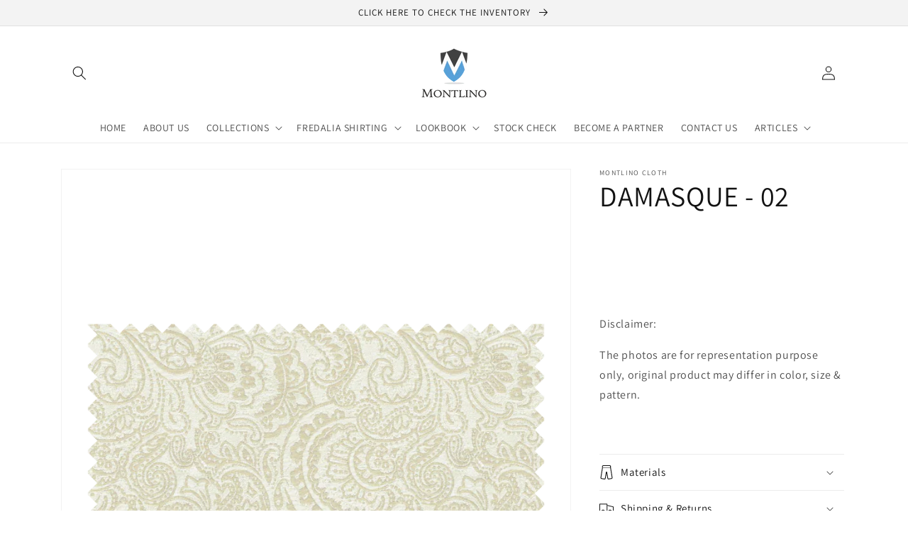

--- FILE ---
content_type: text/html; charset=utf-8
request_url: https://www.montlino.com/products/damasque-2
body_size: 31914
content:
<!doctype html>
<html class="no-js" lang="en">
  <head>
    <meta charset="utf-8">
    <meta http-equiv="X-UA-Compatible" content="IE=edge">
    <meta name="viewport" content="width=device-width,initial-scale=1">
    <meta name="theme-color" content="">
    <link rel="canonical" href="https://www.montlino.com/products/damasque-2">
    <link rel="preconnect" href="https://cdn.shopify.com" crossorigin><link rel="icon" type="image/png" href="//www.montlino.com/cdn/shop/files/logo_final_Colour.png?crop=center&height=32&v=1650788072&width=32"><link rel="preconnect" href="https://fonts.shopifycdn.com" crossorigin><title>
      DAMASQUE - 02
 &ndash; MONTLINO CLOTH</title>

    
      <meta name="description" content="  Disclaimer: The photos are for representation purpose only, original product may differ in color, size &amp;amp; pattern.  ">
    

    

<meta property="og:site_name" content="MONTLINO CLOTH">
<meta property="og:url" content="https://www.montlino.com/products/damasque-2">
<meta property="og:title" content="DAMASQUE - 02">
<meta property="og:type" content="product">
<meta property="og:description" content="  Disclaimer: The photos are for representation purpose only, original product may differ in color, size &amp;amp; pattern.  "><meta property="og:image" content="http://www.montlino.com/cdn/shop/products/DAMASQUE-2__fab_swatch_square__2022-11-1-19-14-51__1365X2048_e8db4915-02d9-4ae5-8a25-643db34a348c.png?v=1667374995">
  <meta property="og:image:secure_url" content="https://www.montlino.com/cdn/shop/products/DAMASQUE-2__fab_swatch_square__2022-11-1-19-14-51__1365X2048_e8db4915-02d9-4ae5-8a25-643db34a348c.png?v=1667374995">
  <meta property="og:image:width" content="1365">
  <meta property="og:image:height" content="2048"><meta property="og:price:amount" content="3,700.00">
  <meta property="og:price:currency" content="INR"><meta name="twitter:card" content="summary_large_image">
<meta name="twitter:title" content="DAMASQUE - 02">
<meta name="twitter:description" content="  Disclaimer: The photos are for representation purpose only, original product may differ in color, size &amp;amp; pattern.  ">


    <script src="//www.montlino.com/cdn/shop/t/1/assets/global.js?v=24850326154503943211650786900" defer="defer"></script>
    <script>window.performance && window.performance.mark && window.performance.mark('shopify.content_for_header.start');</script><meta id="shopify-digital-wallet" name="shopify-digital-wallet" content="/61668524224/digital_wallets/dialog">
<meta id="in-context-paypal-metadata" data-shop-id="61668524224" data-venmo-supported="false" data-environment="production" data-locale="en_US" data-paypal-v4="true" data-currency="INR">
<link rel="alternate" type="application/json+oembed" href="https://www.montlino.com/products/damasque-2.oembed">
<script async="async" src="/checkouts/internal/preloads.js?locale=en-IN"></script>
<script id="shopify-features" type="application/json">{"accessToken":"98715af05ffa63b0020d800eeca37a87","betas":["rich-media-storefront-analytics"],"domain":"www.montlino.com","predictiveSearch":true,"shopId":61668524224,"locale":"en"}</script>
<script>var Shopify = Shopify || {};
Shopify.shop = "montlinocloth.myshopify.com";
Shopify.locale = "en";
Shopify.currency = {"active":"INR","rate":"1.0"};
Shopify.country = "IN";
Shopify.theme = {"name":"Dawn","id":129605632192,"schema_name":"Dawn","schema_version":"5.0.0","theme_store_id":887,"role":"main"};
Shopify.theme.handle = "null";
Shopify.theme.style = {"id":null,"handle":null};
Shopify.cdnHost = "www.montlino.com/cdn";
Shopify.routes = Shopify.routes || {};
Shopify.routes.root = "/";</script>
<script type="module">!function(o){(o.Shopify=o.Shopify||{}).modules=!0}(window);</script>
<script>!function(o){function n(){var o=[];function n(){o.push(Array.prototype.slice.apply(arguments))}return n.q=o,n}var t=o.Shopify=o.Shopify||{};t.loadFeatures=n(),t.autoloadFeatures=n()}(window);</script>
<script id="shop-js-analytics" type="application/json">{"pageType":"product"}</script>
<script defer="defer" async type="module" src="//www.montlino.com/cdn/shopifycloud/shop-js/modules/v2/client.init-shop-cart-sync_BT-GjEfc.en.esm.js"></script>
<script defer="defer" async type="module" src="//www.montlino.com/cdn/shopifycloud/shop-js/modules/v2/chunk.common_D58fp_Oc.esm.js"></script>
<script defer="defer" async type="module" src="//www.montlino.com/cdn/shopifycloud/shop-js/modules/v2/chunk.modal_xMitdFEc.esm.js"></script>
<script type="module">
  await import("//www.montlino.com/cdn/shopifycloud/shop-js/modules/v2/client.init-shop-cart-sync_BT-GjEfc.en.esm.js");
await import("//www.montlino.com/cdn/shopifycloud/shop-js/modules/v2/chunk.common_D58fp_Oc.esm.js");
await import("//www.montlino.com/cdn/shopifycloud/shop-js/modules/v2/chunk.modal_xMitdFEc.esm.js");

  window.Shopify.SignInWithShop?.initShopCartSync?.({"fedCMEnabled":true,"windoidEnabled":true});

</script>
<script>(function() {
  var isLoaded = false;
  function asyncLoad() {
    if (isLoaded) return;
    isLoaded = true;
    var urls = ["https:\/\/gtranslate.io\/shopify\/gtranslate.js?shop=montlinocloth.myshopify.com"];
    for (var i = 0; i < urls.length; i++) {
      var s = document.createElement('script');
      s.type = 'text/javascript';
      s.async = true;
      s.src = urls[i];
      var x = document.getElementsByTagName('script')[0];
      x.parentNode.insertBefore(s, x);
    }
  };
  if(window.attachEvent) {
    window.attachEvent('onload', asyncLoad);
  } else {
    window.addEventListener('load', asyncLoad, false);
  }
})();</script>
<script id="__st">var __st={"a":61668524224,"offset":19800,"reqid":"251dd63f-11ae-46aa-8abf-6af8a4f85769-1769412775","pageurl":"www.montlino.com\/products\/damasque-2","u":"8d5980ced1cc","p":"product","rtyp":"product","rid":7394586001600};</script>
<script>window.ShopifyPaypalV4VisibilityTracking = true;</script>
<script id="captcha-bootstrap">!function(){'use strict';const t='contact',e='account',n='new_comment',o=[[t,t],['blogs',n],['comments',n],[t,'customer']],c=[[e,'customer_login'],[e,'guest_login'],[e,'recover_customer_password'],[e,'create_customer']],r=t=>t.map((([t,e])=>`form[action*='/${t}']:not([data-nocaptcha='true']) input[name='form_type'][value='${e}']`)).join(','),a=t=>()=>t?[...document.querySelectorAll(t)].map((t=>t.form)):[];function s(){const t=[...o],e=r(t);return a(e)}const i='password',u='form_key',d=['recaptcha-v3-token','g-recaptcha-response','h-captcha-response',i],f=()=>{try{return window.sessionStorage}catch{return}},m='__shopify_v',_=t=>t.elements[u];function p(t,e,n=!1){try{const o=window.sessionStorage,c=JSON.parse(o.getItem(e)),{data:r}=function(t){const{data:e,action:n}=t;return t[m]||n?{data:e,action:n}:{data:t,action:n}}(c);for(const[e,n]of Object.entries(r))t.elements[e]&&(t.elements[e].value=n);n&&o.removeItem(e)}catch(o){console.error('form repopulation failed',{error:o})}}const l='form_type',E='cptcha';function T(t){t.dataset[E]=!0}const w=window,h=w.document,L='Shopify',v='ce_forms',y='captcha';let A=!1;((t,e)=>{const n=(g='f06e6c50-85a8-45c8-87d0-21a2b65856fe',I='https://cdn.shopify.com/shopifycloud/storefront-forms-hcaptcha/ce_storefront_forms_captcha_hcaptcha.v1.5.2.iife.js',D={infoText:'Protected by hCaptcha',privacyText:'Privacy',termsText:'Terms'},(t,e,n)=>{const o=w[L][v],c=o.bindForm;if(c)return c(t,g,e,D).then(n);var r;o.q.push([[t,g,e,D],n]),r=I,A||(h.body.append(Object.assign(h.createElement('script'),{id:'captcha-provider',async:!0,src:r})),A=!0)});var g,I,D;w[L]=w[L]||{},w[L][v]=w[L][v]||{},w[L][v].q=[],w[L][y]=w[L][y]||{},w[L][y].protect=function(t,e){n(t,void 0,e),T(t)},Object.freeze(w[L][y]),function(t,e,n,w,h,L){const[v,y,A,g]=function(t,e,n){const i=e?o:[],u=t?c:[],d=[...i,...u],f=r(d),m=r(i),_=r(d.filter((([t,e])=>n.includes(e))));return[a(f),a(m),a(_),s()]}(w,h,L),I=t=>{const e=t.target;return e instanceof HTMLFormElement?e:e&&e.form},D=t=>v().includes(t);t.addEventListener('submit',(t=>{const e=I(t);if(!e)return;const n=D(e)&&!e.dataset.hcaptchaBound&&!e.dataset.recaptchaBound,o=_(e),c=g().includes(e)&&(!o||!o.value);(n||c)&&t.preventDefault(),c&&!n&&(function(t){try{if(!f())return;!function(t){const e=f();if(!e)return;const n=_(t);if(!n)return;const o=n.value;o&&e.removeItem(o)}(t);const e=Array.from(Array(32),(()=>Math.random().toString(36)[2])).join('');!function(t,e){_(t)||t.append(Object.assign(document.createElement('input'),{type:'hidden',name:u})),t.elements[u].value=e}(t,e),function(t,e){const n=f();if(!n)return;const o=[...t.querySelectorAll(`input[type='${i}']`)].map((({name:t})=>t)),c=[...d,...o],r={};for(const[a,s]of new FormData(t).entries())c.includes(a)||(r[a]=s);n.setItem(e,JSON.stringify({[m]:1,action:t.action,data:r}))}(t,e)}catch(e){console.error('failed to persist form',e)}}(e),e.submit())}));const S=(t,e)=>{t&&!t.dataset[E]&&(n(t,e.some((e=>e===t))),T(t))};for(const o of['focusin','change'])t.addEventListener(o,(t=>{const e=I(t);D(e)&&S(e,y())}));const B=e.get('form_key'),M=e.get(l),P=B&&M;t.addEventListener('DOMContentLoaded',(()=>{const t=y();if(P)for(const e of t)e.elements[l].value===M&&p(e,B);[...new Set([...A(),...v().filter((t=>'true'===t.dataset.shopifyCaptcha))])].forEach((e=>S(e,t)))}))}(h,new URLSearchParams(w.location.search),n,t,e,['guest_login'])})(!0,!0)}();</script>
<script integrity="sha256-4kQ18oKyAcykRKYeNunJcIwy7WH5gtpwJnB7kiuLZ1E=" data-source-attribution="shopify.loadfeatures" defer="defer" src="//www.montlino.com/cdn/shopifycloud/storefront/assets/storefront/load_feature-a0a9edcb.js" crossorigin="anonymous"></script>
<script data-source-attribution="shopify.dynamic_checkout.dynamic.init">var Shopify=Shopify||{};Shopify.PaymentButton=Shopify.PaymentButton||{isStorefrontPortableWallets:!0,init:function(){window.Shopify.PaymentButton.init=function(){};var t=document.createElement("script");t.src="https://www.montlino.com/cdn/shopifycloud/portable-wallets/latest/portable-wallets.en.js",t.type="module",document.head.appendChild(t)}};
</script>
<script data-source-attribution="shopify.dynamic_checkout.buyer_consent">
  function portableWalletsHideBuyerConsent(e){var t=document.getElementById("shopify-buyer-consent"),n=document.getElementById("shopify-subscription-policy-button");t&&n&&(t.classList.add("hidden"),t.setAttribute("aria-hidden","true"),n.removeEventListener("click",e))}function portableWalletsShowBuyerConsent(e){var t=document.getElementById("shopify-buyer-consent"),n=document.getElementById("shopify-subscription-policy-button");t&&n&&(t.classList.remove("hidden"),t.removeAttribute("aria-hidden"),n.addEventListener("click",e))}window.Shopify?.PaymentButton&&(window.Shopify.PaymentButton.hideBuyerConsent=portableWalletsHideBuyerConsent,window.Shopify.PaymentButton.showBuyerConsent=portableWalletsShowBuyerConsent);
</script>
<script data-source-attribution="shopify.dynamic_checkout.cart.bootstrap">document.addEventListener("DOMContentLoaded",(function(){function t(){return document.querySelector("shopify-accelerated-checkout-cart, shopify-accelerated-checkout")}if(t())Shopify.PaymentButton.init();else{new MutationObserver((function(e,n){t()&&(Shopify.PaymentButton.init(),n.disconnect())})).observe(document.body,{childList:!0,subtree:!0})}}));
</script>
<script id="sections-script" data-sections="product-recommendations,header,footer" defer="defer" src="//www.montlino.com/cdn/shop/t/1/compiled_assets/scripts.js?v=188"></script>
<script>window.performance && window.performance.mark && window.performance.mark('shopify.content_for_header.end');</script>


    <style data-shopify>
      @font-face {
  font-family: Assistant;
  font-weight: 400;
  font-style: normal;
  font-display: swap;
  src: url("//www.montlino.com/cdn/fonts/assistant/assistant_n4.9120912a469cad1cc292572851508ca49d12e768.woff2") format("woff2"),
       url("//www.montlino.com/cdn/fonts/assistant/assistant_n4.6e9875ce64e0fefcd3f4446b7ec9036b3ddd2985.woff") format("woff");
}

      @font-face {
  font-family: Assistant;
  font-weight: 700;
  font-style: normal;
  font-display: swap;
  src: url("//www.montlino.com/cdn/fonts/assistant/assistant_n7.bf44452348ec8b8efa3aa3068825305886b1c83c.woff2") format("woff2"),
       url("//www.montlino.com/cdn/fonts/assistant/assistant_n7.0c887fee83f6b3bda822f1150b912c72da0f7b64.woff") format("woff");
}

      
      
      @font-face {
  font-family: Assistant;
  font-weight: 400;
  font-style: normal;
  font-display: swap;
  src: url("//www.montlino.com/cdn/fonts/assistant/assistant_n4.9120912a469cad1cc292572851508ca49d12e768.woff2") format("woff2"),
       url("//www.montlino.com/cdn/fonts/assistant/assistant_n4.6e9875ce64e0fefcd3f4446b7ec9036b3ddd2985.woff") format("woff");
}


      :root {
        --font-body-family: Assistant, sans-serif;
        --font-body-style: normal;
        --font-body-weight: 400;
        --font-body-weight-bold: 700;

        --font-heading-family: Assistant, sans-serif;
        --font-heading-style: normal;
        --font-heading-weight: 400;

        --font-body-scale: 1.0;
        --font-heading-scale: 1.0;

        --color-base-text: 18, 18, 18;
        --color-shadow: 18, 18, 18;
        --color-base-background-1: 255, 255, 255;
        --color-base-background-2: 243, 243, 243;
        --color-base-solid-button-labels: 255, 255, 255;
        --color-base-outline-button-labels: 18, 18, 18;
        --color-base-accent-1: 18, 18, 18;
        --color-base-accent-2: 51, 79, 180;
        --payment-terms-background-color: #ffffff;

        --gradient-base-background-1: #ffffff;
        --gradient-base-background-2: #f3f3f3;
        --gradient-base-accent-1: #121212;
        --gradient-base-accent-2: #334fb4;

        --media-padding: px;
        --media-border-opacity: 0.05;
        --media-border-width: 1px;
        --media-radius: 0px;
        --media-shadow-opacity: 0.0;
        --media-shadow-horizontal-offset: 0px;
        --media-shadow-vertical-offset: 4px;
        --media-shadow-blur-radius: 5px;

        --page-width: 120rem;
        --page-width-margin: 0rem;

        --card-image-padding: 0.0rem;
        --card-corner-radius: 0.0rem;
        --card-text-alignment: left;
        --card-border-width: 0.0rem;
        --card-border-opacity: 0.1;
        --card-shadow-opacity: 0.0;
        --card-shadow-horizontal-offset: 0.0rem;
        --card-shadow-vertical-offset: 0.4rem;
        --card-shadow-blur-radius: 0.5rem;

        --badge-corner-radius: 4.0rem;

        --popup-border-width: 1px;
        --popup-border-opacity: 0.1;
        --popup-corner-radius: 0px;
        --popup-shadow-opacity: 0.0;
        --popup-shadow-horizontal-offset: 0px;
        --popup-shadow-vertical-offset: 4px;
        --popup-shadow-blur-radius: 5px;

        --drawer-border-width: 1px;
        --drawer-border-opacity: 0.1;
        --drawer-shadow-opacity: 0.0;
        --drawer-shadow-horizontal-offset: 0px;
        --drawer-shadow-vertical-offset: 4px;
        --drawer-shadow-blur-radius: 5px;

        --spacing-sections-desktop: 0px;
        --spacing-sections-mobile: 0px;

        --grid-desktop-vertical-spacing: 8px;
        --grid-desktop-horizontal-spacing: 8px;
        --grid-mobile-vertical-spacing: 4px;
        --grid-mobile-horizontal-spacing: 4px;

        --text-boxes-border-opacity: 0.1;
        --text-boxes-border-width: 0px;
        --text-boxes-radius: 0px;
        --text-boxes-shadow-opacity: 0.0;
        --text-boxes-shadow-horizontal-offset: 0px;
        --text-boxes-shadow-vertical-offset: 4px;
        --text-boxes-shadow-blur-radius: 5px;

        --buttons-radius: 0px;
        --buttons-radius-outset: 0px;
        --buttons-border-width: 1px;
        --buttons-border-opacity: 1.0;
        --buttons-shadow-opacity: 0.0;
        --buttons-shadow-horizontal-offset: 0px;
        --buttons-shadow-vertical-offset: 4px;
        --buttons-shadow-blur-radius: 5px;
        --buttons-border-offset: 0px;

        --inputs-radius: 0px;
        --inputs-border-width: 1px;
        --inputs-border-opacity: 0.55;
        --inputs-shadow-opacity: 0.0;
        --inputs-shadow-horizontal-offset: 0px;
        --inputs-margin-offset: 0px;
        --inputs-shadow-vertical-offset: 4px;
        --inputs-shadow-blur-radius: 5px;
        --inputs-radius-outset: 0px;

        --variant-pills-radius: 40px;
        --variant-pills-border-width: 1px;
        --variant-pills-border-opacity: 0.55;
        --variant-pills-shadow-opacity: 0.0;
        --variant-pills-shadow-horizontal-offset: 0px;
        --variant-pills-shadow-vertical-offset: 4px;
        --variant-pills-shadow-blur-radius: 5px;
      }

      *,
      *::before,
      *::after {
        box-sizing: inherit;
      }

      html {
        box-sizing: border-box;
        font-size: calc(var(--font-body-scale) * 62.5%);
        height: 100%;
      }

      body {
        display: grid;
        grid-template-rows: auto auto 1fr auto;
        grid-template-columns: 100%;
        min-height: 100%;
        margin: 0;
        font-size: 1.5rem;
        letter-spacing: 0.06rem;
        line-height: calc(1 + 0.8 / var(--font-body-scale));
        font-family: var(--font-body-family);
        font-style: var(--font-body-style);
        font-weight: var(--font-body-weight);
      }

      @media screen and (min-width: 750px) {
        body {
          font-size: 1.6rem;
        }
      }
    </style>

    <link href="//www.montlino.com/cdn/shop/t/1/assets/base.css?v=51826387559990634501666205534" rel="stylesheet" type="text/css" media="all" />
<link rel="preload" as="font" href="//www.montlino.com/cdn/fonts/assistant/assistant_n4.9120912a469cad1cc292572851508ca49d12e768.woff2" type="font/woff2" crossorigin><link rel="preload" as="font" href="//www.montlino.com/cdn/fonts/assistant/assistant_n4.9120912a469cad1cc292572851508ca49d12e768.woff2" type="font/woff2" crossorigin><link rel="stylesheet" href="//www.montlino.com/cdn/shop/t/1/assets/component-predictive-search.css?v=165644661289088488651650786896" media="print" onload="this.media='all'"><script>document.documentElement.className = document.documentElement.className.replace('no-js', 'js');
    if (Shopify.designMode) {
      document.documentElement.classList.add('shopify-design-mode');
    }
    </script>
  	<script type="text/javascript" src="//www.montlino.com/cdn/shop/t/1/assets/globorequestforquote_params.min.js?v=108307065042068227541651303682" ></script>
<script type="text/javascript">
    var GRFQConfigs = GRFQConfigs || {};
    GRFQConfigs.customer = {
        'id': '',
        'email': '',
        'name': ''
    };
    GRFQConfigs.pageempty = "Your quote is currently empty."
    GRFQConfigs.product = {"id":7394586001600,"title":"DAMASQUE - 02","handle":"damasque-2","description":"\u003cp\u003e\u003cbr\u003e\u003c\/p\u003e\n\u003cp\u003e \u003c\/p\u003e\n\u003cp\u003eDisclaimer:\u003c\/p\u003e\n\u003cp\u003eThe photos are for representation purpose only, original product may differ in color, size \u0026amp; pattern.\u003c\/p\u003e\n\u003cp\u003e \u003c\/p\u003e","published_at":"2022-11-02T13:12:59+05:30","created_at":"2022-11-02T13:12:59+05:30","vendor":"MONTLINO CLOTH","type":"","tags":["suiting","wool"],"price":370000,"price_min":370000,"price_max":370000,"available":false,"price_varies":false,"compare_at_price":null,"compare_at_price_min":0,"compare_at_price_max":0,"compare_at_price_varies":false,"variants":[{"id":43268690182336,"title":"Default Title","option1":"Default Title","option2":null,"option3":null,"sku":null,"requires_shipping":true,"taxable":true,"featured_image":null,"available":false,"name":"DAMASQUE - 02","public_title":null,"options":["Default Title"],"price":370000,"weight":350,"compare_at_price":null,"inventory_management":"shopify","barcode":null,"requires_selling_plan":false,"selling_plan_allocations":[]}],"images":["\/\/www.montlino.com\/cdn\/shop\/products\/DAMASQUE-2__fab_swatch_square__2022-11-1-19-14-51__1365X2048_e8db4915-02d9-4ae5-8a25-643db34a348c.png?v=1667374995","\/\/www.montlino.com\/cdn\/shop\/products\/DAMASQUE-2__RC_set01_suit_mannequin_1__2022-11-1-19-14-47__1365X2048_60f02f44-1ab3-4133-855e-656d5e3b6a51.png?v=1667374996"],"featured_image":"\/\/www.montlino.com\/cdn\/shop\/products\/DAMASQUE-2__fab_swatch_square__2022-11-1-19-14-51__1365X2048_e8db4915-02d9-4ae5-8a25-643db34a348c.png?v=1667374995","options":["Title"],"media":[{"alt":null,"id":27761662296256,"position":1,"preview_image":{"aspect_ratio":0.667,"height":2048,"width":1365,"src":"\/\/www.montlino.com\/cdn\/shop\/products\/DAMASQUE-2__fab_swatch_square__2022-11-1-19-14-51__1365X2048_e8db4915-02d9-4ae5-8a25-643db34a348c.png?v=1667374995"},"aspect_ratio":0.667,"height":2048,"media_type":"image","src":"\/\/www.montlino.com\/cdn\/shop\/products\/DAMASQUE-2__fab_swatch_square__2022-11-1-19-14-51__1365X2048_e8db4915-02d9-4ae5-8a25-643db34a348c.png?v=1667374995","width":1365},{"alt":null,"id":27761662329024,"position":2,"preview_image":{"aspect_ratio":0.667,"height":2048,"width":1365,"src":"\/\/www.montlino.com\/cdn\/shop\/products\/DAMASQUE-2__RC_set01_suit_mannequin_1__2022-11-1-19-14-47__1365X2048_60f02f44-1ab3-4133-855e-656d5e3b6a51.png?v=1667374996"},"aspect_ratio":0.667,"height":2048,"media_type":"image","src":"\/\/www.montlino.com\/cdn\/shop\/products\/DAMASQUE-2__RC_set01_suit_mannequin_1__2022-11-1-19-14-47__1365X2048_60f02f44-1ab3-4133-855e-656d5e3b6a51.png?v=1667374996","width":1365}],"requires_selling_plan":false,"selling_plan_groups":[],"content":"\u003cp\u003e\u003cbr\u003e\u003c\/p\u003e\n\u003cp\u003e \u003c\/p\u003e\n\u003cp\u003eDisclaimer:\u003c\/p\u003e\n\u003cp\u003eThe photos are for representation purpose only, original product may differ in color, size \u0026amp; pattern.\u003c\/p\u003e\n\u003cp\u003e \u003c\/p\u003e"};
            GRFQConfigs.product.selected_or_first_available_variant = {"id":43268690182336,"title":"Default Title","option1":"Default Title","option2":null,"option3":null,"sku":null,"requires_shipping":true,"taxable":true,"featured_image":null,"available":false,"name":"DAMASQUE - 02","public_title":null,"options":["Default Title"],"price":370000,"weight":350,"compare_at_price":null,"inventory_management":"shopify","barcode":null,"requires_selling_plan":false,"selling_plan_allocations":[]};            GRFQConfigs.cartItems = [];
        if(typeof GRFQConfigs.lang_translations.find(x => x.code == Shopify.locale) != "undefined"){
        GRFQConfigs.translations = GRFQConfigs.lang_translations.find(x => x.code == Shopify.locale);
    }else{
        GRFQConfigs.translations = GRFQConfigs.translation_default;
    }
</script>
<script type="text/javascript" src="//www.montlino.com/cdn/shop/t/1/assets/globorequestforquote.min.js?v=6522257995224210151651303687" defer="defer"></script>
    <script> 
        if(typeof GRFQConfigs.product['collection'] === 'undefined') 
            GRFQConfigs.product['collection'] = []; 
        GRFQConfigs.product['collection'].push('296450457792'); 
    </script> 
    <script> 
        if(typeof GRFQConfigs.product['collection'] === 'undefined') 
            GRFQConfigs.product['collection'] = []; 
        GRFQConfigs.product['collection'].push('290753511616'); 
    </script> 

<link href="//www.montlino.com/cdn/shop/t/1/assets/globorequestforquote.css?v=32140890613961706081651303686" rel="stylesheet" type="text/css" media="all" /><style>
    .rfq-btn{
        background: ;
        color: ;
        font-size: px;
    }
</style>
<link href="https://monorail-edge.shopifysvc.com" rel="dns-prefetch">
<script>(function(){if ("sendBeacon" in navigator && "performance" in window) {try {var session_token_from_headers = performance.getEntriesByType('navigation')[0].serverTiming.find(x => x.name == '_s').description;} catch {var session_token_from_headers = undefined;}var session_cookie_matches = document.cookie.match(/_shopify_s=([^;]*)/);var session_token_from_cookie = session_cookie_matches && session_cookie_matches.length === 2 ? session_cookie_matches[1] : "";var session_token = session_token_from_headers || session_token_from_cookie || "";function handle_abandonment_event(e) {var entries = performance.getEntries().filter(function(entry) {return /monorail-edge.shopifysvc.com/.test(entry.name);});if (!window.abandonment_tracked && entries.length === 0) {window.abandonment_tracked = true;var currentMs = Date.now();var navigation_start = performance.timing.navigationStart;var payload = {shop_id: 61668524224,url: window.location.href,navigation_start,duration: currentMs - navigation_start,session_token,page_type: "product"};window.navigator.sendBeacon("https://monorail-edge.shopifysvc.com/v1/produce", JSON.stringify({schema_id: "online_store_buyer_site_abandonment/1.1",payload: payload,metadata: {event_created_at_ms: currentMs,event_sent_at_ms: currentMs}}));}}window.addEventListener('pagehide', handle_abandonment_event);}}());</script>
<script id="web-pixels-manager-setup">(function e(e,d,r,n,o){if(void 0===o&&(o={}),!Boolean(null===(a=null===(i=window.Shopify)||void 0===i?void 0:i.analytics)||void 0===a?void 0:a.replayQueue)){var i,a;window.Shopify=window.Shopify||{};var t=window.Shopify;t.analytics=t.analytics||{};var s=t.analytics;s.replayQueue=[],s.publish=function(e,d,r){return s.replayQueue.push([e,d,r]),!0};try{self.performance.mark("wpm:start")}catch(e){}var l=function(){var e={modern:/Edge?\/(1{2}[4-9]|1[2-9]\d|[2-9]\d{2}|\d{4,})\.\d+(\.\d+|)|Firefox\/(1{2}[4-9]|1[2-9]\d|[2-9]\d{2}|\d{4,})\.\d+(\.\d+|)|Chrom(ium|e)\/(9{2}|\d{3,})\.\d+(\.\d+|)|(Maci|X1{2}).+ Version\/(15\.\d+|(1[6-9]|[2-9]\d|\d{3,})\.\d+)([,.]\d+|)( \(\w+\)|)( Mobile\/\w+|) Safari\/|Chrome.+OPR\/(9{2}|\d{3,})\.\d+\.\d+|(CPU[ +]OS|iPhone[ +]OS|CPU[ +]iPhone|CPU IPhone OS|CPU iPad OS)[ +]+(15[._]\d+|(1[6-9]|[2-9]\d|\d{3,})[._]\d+)([._]\d+|)|Android:?[ /-](13[3-9]|1[4-9]\d|[2-9]\d{2}|\d{4,})(\.\d+|)(\.\d+|)|Android.+Firefox\/(13[5-9]|1[4-9]\d|[2-9]\d{2}|\d{4,})\.\d+(\.\d+|)|Android.+Chrom(ium|e)\/(13[3-9]|1[4-9]\d|[2-9]\d{2}|\d{4,})\.\d+(\.\d+|)|SamsungBrowser\/([2-9]\d|\d{3,})\.\d+/,legacy:/Edge?\/(1[6-9]|[2-9]\d|\d{3,})\.\d+(\.\d+|)|Firefox\/(5[4-9]|[6-9]\d|\d{3,})\.\d+(\.\d+|)|Chrom(ium|e)\/(5[1-9]|[6-9]\d|\d{3,})\.\d+(\.\d+|)([\d.]+$|.*Safari\/(?![\d.]+ Edge\/[\d.]+$))|(Maci|X1{2}).+ Version\/(10\.\d+|(1[1-9]|[2-9]\d|\d{3,})\.\d+)([,.]\d+|)( \(\w+\)|)( Mobile\/\w+|) Safari\/|Chrome.+OPR\/(3[89]|[4-9]\d|\d{3,})\.\d+\.\d+|(CPU[ +]OS|iPhone[ +]OS|CPU[ +]iPhone|CPU IPhone OS|CPU iPad OS)[ +]+(10[._]\d+|(1[1-9]|[2-9]\d|\d{3,})[._]\d+)([._]\d+|)|Android:?[ /-](13[3-9]|1[4-9]\d|[2-9]\d{2}|\d{4,})(\.\d+|)(\.\d+|)|Mobile Safari.+OPR\/([89]\d|\d{3,})\.\d+\.\d+|Android.+Firefox\/(13[5-9]|1[4-9]\d|[2-9]\d{2}|\d{4,})\.\d+(\.\d+|)|Android.+Chrom(ium|e)\/(13[3-9]|1[4-9]\d|[2-9]\d{2}|\d{4,})\.\d+(\.\d+|)|Android.+(UC? ?Browser|UCWEB|U3)[ /]?(15\.([5-9]|\d{2,})|(1[6-9]|[2-9]\d|\d{3,})\.\d+)\.\d+|SamsungBrowser\/(5\.\d+|([6-9]|\d{2,})\.\d+)|Android.+MQ{2}Browser\/(14(\.(9|\d{2,})|)|(1[5-9]|[2-9]\d|\d{3,})(\.\d+|))(\.\d+|)|K[Aa][Ii]OS\/(3\.\d+|([4-9]|\d{2,})\.\d+)(\.\d+|)/},d=e.modern,r=e.legacy,n=navigator.userAgent;return n.match(d)?"modern":n.match(r)?"legacy":"unknown"}(),u="modern"===l?"modern":"legacy",c=(null!=n?n:{modern:"",legacy:""})[u],f=function(e){return[e.baseUrl,"/wpm","/b",e.hashVersion,"modern"===e.buildTarget?"m":"l",".js"].join("")}({baseUrl:d,hashVersion:r,buildTarget:u}),m=function(e){var d=e.version,r=e.bundleTarget,n=e.surface,o=e.pageUrl,i=e.monorailEndpoint;return{emit:function(e){var a=e.status,t=e.errorMsg,s=(new Date).getTime(),l=JSON.stringify({metadata:{event_sent_at_ms:s},events:[{schema_id:"web_pixels_manager_load/3.1",payload:{version:d,bundle_target:r,page_url:o,status:a,surface:n,error_msg:t},metadata:{event_created_at_ms:s}}]});if(!i)return console&&console.warn&&console.warn("[Web Pixels Manager] No Monorail endpoint provided, skipping logging."),!1;try{return self.navigator.sendBeacon.bind(self.navigator)(i,l)}catch(e){}var u=new XMLHttpRequest;try{return u.open("POST",i,!0),u.setRequestHeader("Content-Type","text/plain"),u.send(l),!0}catch(e){return console&&console.warn&&console.warn("[Web Pixels Manager] Got an unhandled error while logging to Monorail."),!1}}}}({version:r,bundleTarget:l,surface:e.surface,pageUrl:self.location.href,monorailEndpoint:e.monorailEndpoint});try{o.browserTarget=l,function(e){var d=e.src,r=e.async,n=void 0===r||r,o=e.onload,i=e.onerror,a=e.sri,t=e.scriptDataAttributes,s=void 0===t?{}:t,l=document.createElement("script"),u=document.querySelector("head"),c=document.querySelector("body");if(l.async=n,l.src=d,a&&(l.integrity=a,l.crossOrigin="anonymous"),s)for(var f in s)if(Object.prototype.hasOwnProperty.call(s,f))try{l.dataset[f]=s[f]}catch(e){}if(o&&l.addEventListener("load",o),i&&l.addEventListener("error",i),u)u.appendChild(l);else{if(!c)throw new Error("Did not find a head or body element to append the script");c.appendChild(l)}}({src:f,async:!0,onload:function(){if(!function(){var e,d;return Boolean(null===(d=null===(e=window.Shopify)||void 0===e?void 0:e.analytics)||void 0===d?void 0:d.initialized)}()){var d=window.webPixelsManager.init(e)||void 0;if(d){var r=window.Shopify.analytics;r.replayQueue.forEach((function(e){var r=e[0],n=e[1],o=e[2];d.publishCustomEvent(r,n,o)})),r.replayQueue=[],r.publish=d.publishCustomEvent,r.visitor=d.visitor,r.initialized=!0}}},onerror:function(){return m.emit({status:"failed",errorMsg:"".concat(f," has failed to load")})},sri:function(e){var d=/^sha384-[A-Za-z0-9+/=]+$/;return"string"==typeof e&&d.test(e)}(c)?c:"",scriptDataAttributes:o}),m.emit({status:"loading"})}catch(e){m.emit({status:"failed",errorMsg:(null==e?void 0:e.message)||"Unknown error"})}}})({shopId: 61668524224,storefrontBaseUrl: "https://www.montlino.com",extensionsBaseUrl: "https://extensions.shopifycdn.com/cdn/shopifycloud/web-pixels-manager",monorailEndpoint: "https://monorail-edge.shopifysvc.com/unstable/produce_batch",surface: "storefront-renderer",enabledBetaFlags: ["2dca8a86"],webPixelsConfigList: [{"id":"shopify-app-pixel","configuration":"{}","eventPayloadVersion":"v1","runtimeContext":"STRICT","scriptVersion":"0450","apiClientId":"shopify-pixel","type":"APP","privacyPurposes":["ANALYTICS","MARKETING"]},{"id":"shopify-custom-pixel","eventPayloadVersion":"v1","runtimeContext":"LAX","scriptVersion":"0450","apiClientId":"shopify-pixel","type":"CUSTOM","privacyPurposes":["ANALYTICS","MARKETING"]}],isMerchantRequest: false,initData: {"shop":{"name":"MONTLINO CLOTH","paymentSettings":{"currencyCode":"INR"},"myshopifyDomain":"montlinocloth.myshopify.com","countryCode":"IN","storefrontUrl":"https:\/\/www.montlino.com"},"customer":null,"cart":null,"checkout":null,"productVariants":[{"price":{"amount":3700.0,"currencyCode":"INR"},"product":{"title":"DAMASQUE - 02","vendor":"MONTLINO CLOTH","id":"7394586001600","untranslatedTitle":"DAMASQUE - 02","url":"\/products\/damasque-2","type":""},"id":"43268690182336","image":{"src":"\/\/www.montlino.com\/cdn\/shop\/products\/DAMASQUE-2__fab_swatch_square__2022-11-1-19-14-51__1365X2048_e8db4915-02d9-4ae5-8a25-643db34a348c.png?v=1667374995"},"sku":null,"title":"Default Title","untranslatedTitle":"Default Title"}],"purchasingCompany":null},},"https://www.montlino.com/cdn","fcfee988w5aeb613cpc8e4bc33m6693e112",{"modern":"","legacy":""},{"shopId":"61668524224","storefrontBaseUrl":"https:\/\/www.montlino.com","extensionBaseUrl":"https:\/\/extensions.shopifycdn.com\/cdn\/shopifycloud\/web-pixels-manager","surface":"storefront-renderer","enabledBetaFlags":"[\"2dca8a86\"]","isMerchantRequest":"false","hashVersion":"fcfee988w5aeb613cpc8e4bc33m6693e112","publish":"custom","events":"[[\"page_viewed\",{}],[\"product_viewed\",{\"productVariant\":{\"price\":{\"amount\":3700.0,\"currencyCode\":\"INR\"},\"product\":{\"title\":\"DAMASQUE - 02\",\"vendor\":\"MONTLINO CLOTH\",\"id\":\"7394586001600\",\"untranslatedTitle\":\"DAMASQUE - 02\",\"url\":\"\/products\/damasque-2\",\"type\":\"\"},\"id\":\"43268690182336\",\"image\":{\"src\":\"\/\/www.montlino.com\/cdn\/shop\/products\/DAMASQUE-2__fab_swatch_square__2022-11-1-19-14-51__1365X2048_e8db4915-02d9-4ae5-8a25-643db34a348c.png?v=1667374995\"},\"sku\":null,\"title\":\"Default Title\",\"untranslatedTitle\":\"Default Title\"}}]]"});</script><script>
  window.ShopifyAnalytics = window.ShopifyAnalytics || {};
  window.ShopifyAnalytics.meta = window.ShopifyAnalytics.meta || {};
  window.ShopifyAnalytics.meta.currency = 'INR';
  var meta = {"product":{"id":7394586001600,"gid":"gid:\/\/shopify\/Product\/7394586001600","vendor":"MONTLINO CLOTH","type":"","handle":"damasque-2","variants":[{"id":43268690182336,"price":370000,"name":"DAMASQUE - 02","public_title":null,"sku":null}],"remote":false},"page":{"pageType":"product","resourceType":"product","resourceId":7394586001600,"requestId":"251dd63f-11ae-46aa-8abf-6af8a4f85769-1769412775"}};
  for (var attr in meta) {
    window.ShopifyAnalytics.meta[attr] = meta[attr];
  }
</script>
<script class="analytics">
  (function () {
    var customDocumentWrite = function(content) {
      var jquery = null;

      if (window.jQuery) {
        jquery = window.jQuery;
      } else if (window.Checkout && window.Checkout.$) {
        jquery = window.Checkout.$;
      }

      if (jquery) {
        jquery('body').append(content);
      }
    };

    var hasLoggedConversion = function(token) {
      if (token) {
        return document.cookie.indexOf('loggedConversion=' + token) !== -1;
      }
      return false;
    }

    var setCookieIfConversion = function(token) {
      if (token) {
        var twoMonthsFromNow = new Date(Date.now());
        twoMonthsFromNow.setMonth(twoMonthsFromNow.getMonth() + 2);

        document.cookie = 'loggedConversion=' + token + '; expires=' + twoMonthsFromNow;
      }
    }

    var trekkie = window.ShopifyAnalytics.lib = window.trekkie = window.trekkie || [];
    if (trekkie.integrations) {
      return;
    }
    trekkie.methods = [
      'identify',
      'page',
      'ready',
      'track',
      'trackForm',
      'trackLink'
    ];
    trekkie.factory = function(method) {
      return function() {
        var args = Array.prototype.slice.call(arguments);
        args.unshift(method);
        trekkie.push(args);
        return trekkie;
      };
    };
    for (var i = 0; i < trekkie.methods.length; i++) {
      var key = trekkie.methods[i];
      trekkie[key] = trekkie.factory(key);
    }
    trekkie.load = function(config) {
      trekkie.config = config || {};
      trekkie.config.initialDocumentCookie = document.cookie;
      var first = document.getElementsByTagName('script')[0];
      var script = document.createElement('script');
      script.type = 'text/javascript';
      script.onerror = function(e) {
        var scriptFallback = document.createElement('script');
        scriptFallback.type = 'text/javascript';
        scriptFallback.onerror = function(error) {
                var Monorail = {
      produce: function produce(monorailDomain, schemaId, payload) {
        var currentMs = new Date().getTime();
        var event = {
          schema_id: schemaId,
          payload: payload,
          metadata: {
            event_created_at_ms: currentMs,
            event_sent_at_ms: currentMs
          }
        };
        return Monorail.sendRequest("https://" + monorailDomain + "/v1/produce", JSON.stringify(event));
      },
      sendRequest: function sendRequest(endpointUrl, payload) {
        // Try the sendBeacon API
        if (window && window.navigator && typeof window.navigator.sendBeacon === 'function' && typeof window.Blob === 'function' && !Monorail.isIos12()) {
          var blobData = new window.Blob([payload], {
            type: 'text/plain'
          });

          if (window.navigator.sendBeacon(endpointUrl, blobData)) {
            return true;
          } // sendBeacon was not successful

        } // XHR beacon

        var xhr = new XMLHttpRequest();

        try {
          xhr.open('POST', endpointUrl);
          xhr.setRequestHeader('Content-Type', 'text/plain');
          xhr.send(payload);
        } catch (e) {
          console.log(e);
        }

        return false;
      },
      isIos12: function isIos12() {
        return window.navigator.userAgent.lastIndexOf('iPhone; CPU iPhone OS 12_') !== -1 || window.navigator.userAgent.lastIndexOf('iPad; CPU OS 12_') !== -1;
      }
    };
    Monorail.produce('monorail-edge.shopifysvc.com',
      'trekkie_storefront_load_errors/1.1',
      {shop_id: 61668524224,
      theme_id: 129605632192,
      app_name: "storefront",
      context_url: window.location.href,
      source_url: "//www.montlino.com/cdn/s/trekkie.storefront.8d95595f799fbf7e1d32231b9a28fd43b70c67d3.min.js"});

        };
        scriptFallback.async = true;
        scriptFallback.src = '//www.montlino.com/cdn/s/trekkie.storefront.8d95595f799fbf7e1d32231b9a28fd43b70c67d3.min.js';
        first.parentNode.insertBefore(scriptFallback, first);
      };
      script.async = true;
      script.src = '//www.montlino.com/cdn/s/trekkie.storefront.8d95595f799fbf7e1d32231b9a28fd43b70c67d3.min.js';
      first.parentNode.insertBefore(script, first);
    };
    trekkie.load(
      {"Trekkie":{"appName":"storefront","development":false,"defaultAttributes":{"shopId":61668524224,"isMerchantRequest":null,"themeId":129605632192,"themeCityHash":"10477113313626430713","contentLanguage":"en","currency":"INR","eventMetadataId":"23c891a1-e354-424e-bfa8-8f6d8c24946b"},"isServerSideCookieWritingEnabled":true,"monorailRegion":"shop_domain","enabledBetaFlags":["65f19447"]},"Session Attribution":{},"S2S":{"facebookCapiEnabled":false,"source":"trekkie-storefront-renderer","apiClientId":580111}}
    );

    var loaded = false;
    trekkie.ready(function() {
      if (loaded) return;
      loaded = true;

      window.ShopifyAnalytics.lib = window.trekkie;

      var originalDocumentWrite = document.write;
      document.write = customDocumentWrite;
      try { window.ShopifyAnalytics.merchantGoogleAnalytics.call(this); } catch(error) {};
      document.write = originalDocumentWrite;

      window.ShopifyAnalytics.lib.page(null,{"pageType":"product","resourceType":"product","resourceId":7394586001600,"requestId":"251dd63f-11ae-46aa-8abf-6af8a4f85769-1769412775","shopifyEmitted":true});

      var match = window.location.pathname.match(/checkouts\/(.+)\/(thank_you|post_purchase)/)
      var token = match? match[1]: undefined;
      if (!hasLoggedConversion(token)) {
        setCookieIfConversion(token);
        window.ShopifyAnalytics.lib.track("Viewed Product",{"currency":"INR","variantId":43268690182336,"productId":7394586001600,"productGid":"gid:\/\/shopify\/Product\/7394586001600","name":"DAMASQUE - 02","price":"3700.00","sku":null,"brand":"MONTLINO CLOTH","variant":null,"category":"","nonInteraction":true,"remote":false},undefined,undefined,{"shopifyEmitted":true});
      window.ShopifyAnalytics.lib.track("monorail:\/\/trekkie_storefront_viewed_product\/1.1",{"currency":"INR","variantId":43268690182336,"productId":7394586001600,"productGid":"gid:\/\/shopify\/Product\/7394586001600","name":"DAMASQUE - 02","price":"3700.00","sku":null,"brand":"MONTLINO CLOTH","variant":null,"category":"","nonInteraction":true,"remote":false,"referer":"https:\/\/www.montlino.com\/products\/damasque-2"});
      }
    });


        var eventsListenerScript = document.createElement('script');
        eventsListenerScript.async = true;
        eventsListenerScript.src = "//www.montlino.com/cdn/shopifycloud/storefront/assets/shop_events_listener-3da45d37.js";
        document.getElementsByTagName('head')[0].appendChild(eventsListenerScript);

})();</script>
<script
  defer
  src="https://www.montlino.com/cdn/shopifycloud/perf-kit/shopify-perf-kit-3.0.4.min.js"
  data-application="storefront-renderer"
  data-shop-id="61668524224"
  data-render-region="gcp-us-east1"
  data-page-type="product"
  data-theme-instance-id="129605632192"
  data-theme-name="Dawn"
  data-theme-version="5.0.0"
  data-monorail-region="shop_domain"
  data-resource-timing-sampling-rate="10"
  data-shs="true"
  data-shs-beacon="true"
  data-shs-export-with-fetch="true"
  data-shs-logs-sample-rate="1"
  data-shs-beacon-endpoint="https://www.montlino.com/api/collect"
></script>
</head>

  <body class="gradient">
    <a class="skip-to-content-link button visually-hidden" href="#MainContent">
      Skip to content
    </a>

    <div id="shopify-section-announcement-bar" class="shopify-section"><div class="announcement-bar color-background-2 gradient" role="region" aria-label="Announcement" ><a href="/pages/stock-check" class="announcement-bar__link link link--text focus-inset animate-arrow"><p class="announcement-bar__message h5">
                CLICK HERE TO CHECK THE INVENTORY
<svg viewBox="0 0 14 10" fill="none" aria-hidden="true" focusable="false" role="presentation" class="icon icon-arrow" xmlns="http://www.w3.org/2000/svg">
  <path fill-rule="evenodd" clip-rule="evenodd" d="M8.537.808a.5.5 0 01.817-.162l4 4a.5.5 0 010 .708l-4 4a.5.5 0 11-.708-.708L11.793 5.5H1a.5.5 0 010-1h10.793L8.646 1.354a.5.5 0 01-.109-.546z" fill="currentColor">
</svg>

</p></a></div>
</div>
    <div id="shopify-section-header" class="shopify-section section-header"><link rel="stylesheet" href="//www.montlino.com/cdn/shop/t/1/assets/component-list-menu.css?v=151968516119678728991650786903" media="print" onload="this.media='all'">
<link rel="stylesheet" href="//www.montlino.com/cdn/shop/t/1/assets/component-search.css?v=96455689198851321781650786890" media="print" onload="this.media='all'">
<link rel="stylesheet" href="//www.montlino.com/cdn/shop/t/1/assets/component-menu-drawer.css?v=182311192829367774911650786893" media="print" onload="this.media='all'">
<link rel="stylesheet" href="//www.montlino.com/cdn/shop/t/1/assets/component-cart-notification.css?v=119852831333870967341650786888" media="print" onload="this.media='all'">
<link rel="stylesheet" href="//www.montlino.com/cdn/shop/t/1/assets/component-cart-items.css?v=23917223812499722491650786915" media="print" onload="this.media='all'"><link rel="stylesheet" href="//www.montlino.com/cdn/shop/t/1/assets/component-price.css?v=131905929771151192171651485026" media="print" onload="this.media='all'">
  <link rel="stylesheet" href="//www.montlino.com/cdn/shop/t/1/assets/component-loading-overlay.css?v=167310470843593579841650786918" media="print" onload="this.media='all'"><noscript><link href="//www.montlino.com/cdn/shop/t/1/assets/component-list-menu.css?v=151968516119678728991650786903" rel="stylesheet" type="text/css" media="all" /></noscript>
<noscript><link href="//www.montlino.com/cdn/shop/t/1/assets/component-search.css?v=96455689198851321781650786890" rel="stylesheet" type="text/css" media="all" /></noscript>
<noscript><link href="//www.montlino.com/cdn/shop/t/1/assets/component-menu-drawer.css?v=182311192829367774911650786893" rel="stylesheet" type="text/css" media="all" /></noscript>
<noscript><link href="//www.montlino.com/cdn/shop/t/1/assets/component-cart-notification.css?v=119852831333870967341650786888" rel="stylesheet" type="text/css" media="all" /></noscript>
<noscript><link href="//www.montlino.com/cdn/shop/t/1/assets/component-cart-items.css?v=23917223812499722491650786915" rel="stylesheet" type="text/css" media="all" /></noscript>

<style>
  header-drawer {
    justify-self: start;
    margin-left: -1.2rem;
  }

  @media screen and (min-width: 990px) {
    header-drawer {
      display: none;
    }
  }

  .menu-drawer-container {
    display: flex;
  }

  .list-menu {
    list-style: none;
    padding: 0;
    margin: 0;
  }

  .list-menu--inline {
    display: inline-flex;
    flex-wrap: wrap;
  }

  summary.list-menu__item {
    padding-right: 2.7rem;
  }

  .list-menu__item {
    display: flex;
    align-items: center;
    line-height: calc(1 + 0.3 / var(--font-body-scale));
  }

  .list-menu__item--link {
    text-decoration: none;
    padding-bottom: 1rem;
    padding-top: 1rem;
    line-height: calc(1 + 0.8 / var(--font-body-scale));
  }

  @media screen and (min-width: 750px) {
    .list-menu__item--link {
      padding-bottom: 0.5rem;
      padding-top: 0.5rem;
    }
  }
</style><style data-shopify>.section-header {
    margin-bottom: 0px;
  }

  @media screen and (min-width: 750px) {
    .section-header {
      margin-bottom: 0px;
    }
  }</style><script src="//www.montlino.com/cdn/shop/t/1/assets/details-disclosure.js?v=153497636716254413831650786911" defer="defer"></script>
<script src="//www.montlino.com/cdn/shop/t/1/assets/details-modal.js?v=4511761896672669691650786910" defer="defer"></script>
<script src="//www.montlino.com/cdn/shop/t/1/assets/cart-notification.js?v=146771965050272264641650786892" defer="defer"></script>

<svg xmlns="http://www.w3.org/2000/svg" class="hidden">
  <symbol id="icon-search" viewbox="0 0 18 19" fill="none">
    <path fill-rule="evenodd" clip-rule="evenodd" d="M11.03 11.68A5.784 5.784 0 112.85 3.5a5.784 5.784 0 018.18 8.18zm.26 1.12a6.78 6.78 0 11.72-.7l5.4 5.4a.5.5 0 11-.71.7l-5.41-5.4z" fill="currentColor"/>
  </symbol>

  <symbol id="icon-close" class="icon icon-close" fill="none" viewBox="0 0 18 17">
    <path d="M.865 15.978a.5.5 0 00.707.707l7.433-7.431 7.579 7.282a.501.501 0 00.846-.37.5.5 0 00-.153-.351L9.712 8.546l7.417-7.416a.5.5 0 10-.707-.708L8.991 7.853 1.413.573a.5.5 0 10-.693.72l7.563 7.268-7.418 7.417z" fill="currentColor">
  </symbol>
</svg>
<sticky-header class="header-wrapper color-background-1 gradient header-wrapper--border-bottom">
  <header class="header header--top-center page-width header--has-menu"><header-drawer data-breakpoint="tablet">
        <details id="Details-menu-drawer-container" class="menu-drawer-container">
          <summary class="header__icon header__icon--menu header__icon--summary link focus-inset" aria-label="Menu">
            <span>
              <svg xmlns="http://www.w3.org/2000/svg" aria-hidden="true" focusable="false" role="presentation" class="icon icon-hamburger" fill="none" viewBox="0 0 18 16">
  <path d="M1 .5a.5.5 0 100 1h15.71a.5.5 0 000-1H1zM.5 8a.5.5 0 01.5-.5h15.71a.5.5 0 010 1H1A.5.5 0 01.5 8zm0 7a.5.5 0 01.5-.5h15.71a.5.5 0 010 1H1a.5.5 0 01-.5-.5z" fill="currentColor">
</svg>

              <svg xmlns="http://www.w3.org/2000/svg" aria-hidden="true" focusable="false" role="presentation" class="icon icon-close" fill="none" viewBox="0 0 18 17">
  <path d="M.865 15.978a.5.5 0 00.707.707l7.433-7.431 7.579 7.282a.501.501 0 00.846-.37.5.5 0 00-.153-.351L9.712 8.546l7.417-7.416a.5.5 0 10-.707-.708L8.991 7.853 1.413.573a.5.5 0 10-.693.72l7.563 7.268-7.418 7.417z" fill="currentColor">
</svg>

            </span>
          </summary>
          <div id="menu-drawer" class="gradient menu-drawer motion-reduce" tabindex="-1">
            <div class="menu-drawer__inner-container">
              <div class="menu-drawer__navigation-container">
                <nav class="menu-drawer__navigation">
                  <ul class="menu-drawer__menu has-submenu list-menu" role="list"><li><a href="/" class="menu-drawer__menu-item list-menu__item link link--text focus-inset">
                            HOME
                          </a></li><li><a href="/pages/about-us" class="menu-drawer__menu-item list-menu__item link link--text focus-inset">
                            ABOUT US
                          </a></li><li><details id="Details-menu-drawer-menu-item-3">
                            <summary class="menu-drawer__menu-item list-menu__item link link--text focus-inset">
                              COLLECTIONS
                              <svg viewBox="0 0 14 10" fill="none" aria-hidden="true" focusable="false" role="presentation" class="icon icon-arrow" xmlns="http://www.w3.org/2000/svg">
  <path fill-rule="evenodd" clip-rule="evenodd" d="M8.537.808a.5.5 0 01.817-.162l4 4a.5.5 0 010 .708l-4 4a.5.5 0 11-.708-.708L11.793 5.5H1a.5.5 0 010-1h10.793L8.646 1.354a.5.5 0 01-.109-.546z" fill="currentColor">
</svg>

                              <svg aria-hidden="true" focusable="false" role="presentation" class="icon icon-caret" viewBox="0 0 10 6">
  <path fill-rule="evenodd" clip-rule="evenodd" d="M9.354.646a.5.5 0 00-.708 0L5 4.293 1.354.646a.5.5 0 00-.708.708l4 4a.5.5 0 00.708 0l4-4a.5.5 0 000-.708z" fill="currentColor">
</svg>

                            </summary>
                            <div id="link-COLLECTIONS" class="menu-drawer__submenu has-submenu gradient motion-reduce" tabindex="-1">
                              <div class="menu-drawer__inner-submenu">
                                <button class="menu-drawer__close-button link link--text focus-inset" aria-expanded="true">
                                  <svg viewBox="0 0 14 10" fill="none" aria-hidden="true" focusable="false" role="presentation" class="icon icon-arrow" xmlns="http://www.w3.org/2000/svg">
  <path fill-rule="evenodd" clip-rule="evenodd" d="M8.537.808a.5.5 0 01.817-.162l4 4a.5.5 0 010 .708l-4 4a.5.5 0 11-.708-.708L11.793 5.5H1a.5.5 0 010-1h10.793L8.646 1.354a.5.5 0 01-.109-.546z" fill="currentColor">
</svg>

                                  COLLECTIONS
                                </button>
                                <ul class="menu-drawer__menu list-menu" role="list" tabindex="-1"><li><a href="/collections/sports-jacketing" class="menu-drawer__menu-item link link--text list-menu__item focus-inset">
                                          Sports Jacketing
                                        </a></li><li><a href="/collections/noble" class="menu-drawer__menu-item link link--text list-menu__item focus-inset">
                                          Noble
                                        </a></li><li><a href="/collections/noble-fleece" class="menu-drawer__menu-item link link--text list-menu__item focus-inset">
                                          Noble Fleece
                                        </a></li><li><a href="/collections/horizon" class="menu-drawer__menu-item link link--text list-menu__item focus-inset">
                                          Horizon
                                        </a></li><li><a href="/collections/ceremonial-vol-1" class="menu-drawer__menu-item link link--text list-menu__item focus-inset">
                                          Ceremonial Vol 1
                                        </a></li><li><a href="/collections/ceremonial-vol-2" class="menu-drawer__menu-item link link--text list-menu__item focus-inset">
                                          Ceremonial Vol 2
                                        </a></li><li><a href="/collections/ceremonial-vol-3" class="menu-drawer__menu-item link link--text list-menu__item focus-inset">
                                          Ceremonial Vol 3
                                        </a></li><li><a href="/collections/jet-black-series" class="menu-drawer__menu-item link link--text list-menu__item focus-inset">
                                          Jet Black Series
                                        </a></li><li><a href="/collections/damasque" class="menu-drawer__menu-item link link--text list-menu__item focus-inset">
                                          Damasque
                                        </a></li></ul>
                              </div>
                            </div>
                          </details></li><li><details id="Details-menu-drawer-menu-item-4">
                            <summary class="menu-drawer__menu-item list-menu__item link link--text focus-inset">
                              FREDALIA SHIRTING
                              <svg viewBox="0 0 14 10" fill="none" aria-hidden="true" focusable="false" role="presentation" class="icon icon-arrow" xmlns="http://www.w3.org/2000/svg">
  <path fill-rule="evenodd" clip-rule="evenodd" d="M8.537.808a.5.5 0 01.817-.162l4 4a.5.5 0 010 .708l-4 4a.5.5 0 11-.708-.708L11.793 5.5H1a.5.5 0 010-1h10.793L8.646 1.354a.5.5 0 01-.109-.546z" fill="currentColor">
</svg>

                              <svg aria-hidden="true" focusable="false" role="presentation" class="icon icon-caret" viewBox="0 0 10 6">
  <path fill-rule="evenodd" clip-rule="evenodd" d="M9.354.646a.5.5 0 00-.708 0L5 4.293 1.354.646a.5.5 0 00-.708.708l4 4a.5.5 0 00.708 0l4-4a.5.5 0 000-.708z" fill="currentColor">
</svg>

                            </summary>
                            <div id="link-FREDALIA SHIRTING" class="menu-drawer__submenu has-submenu gradient motion-reduce" tabindex="-1">
                              <div class="menu-drawer__inner-submenu">
                                <button class="menu-drawer__close-button link link--text focus-inset" aria-expanded="true">
                                  <svg viewBox="0 0 14 10" fill="none" aria-hidden="true" focusable="false" role="presentation" class="icon icon-arrow" xmlns="http://www.w3.org/2000/svg">
  <path fill-rule="evenodd" clip-rule="evenodd" d="M8.537.808a.5.5 0 01.817-.162l4 4a.5.5 0 010 .708l-4 4a.5.5 0 11-.708-.708L11.793 5.5H1a.5.5 0 010-1h10.793L8.646 1.354a.5.5 0 01-.109-.546z" fill="currentColor">
</svg>

                                  FREDALIA SHIRTING
                                </button>
                                <ul class="menu-drawer__menu list-menu" role="list" tabindex="-1"><li><a href="/collections/chairman" class="menu-drawer__menu-item link link--text list-menu__item focus-inset">
                                          CHAIRMAN
                                        </a></li><li><a href="/collections/c-e-o" class="menu-drawer__menu-item link link--text list-menu__item focus-inset">
                                          C.E.O
                                        </a></li><li><a href="/collections/athleisure" class="menu-drawer__menu-item link link--text list-menu__item focus-inset">
                                          ATHLEISURE
                                        </a></li><li><a href="/collections/presidential" class="menu-drawer__menu-item link link--text list-menu__item focus-inset">
                                          PRESIDENTIAL
                                        </a></li><li><a href="/collections/corporate" class="menu-drawer__menu-item link link--text list-menu__item focus-inset">
                                          CORPORATE
                                        </a></li><li><a href="/collections/iceberg" class="menu-drawer__menu-item link link--text list-menu__item focus-inset">
                                          ICEBERG
                                        </a></li><li><a href="/collections/perennial-satins" class="menu-drawer__menu-item link link--text list-menu__item focus-inset">
                                          PERENNIAL SATINS
                                        </a></li><li><a href="/collections/panama" class="menu-drawer__menu-item link link--text list-menu__item focus-inset">
                                          PANAMA
                                        </a></li></ul>
                              </div>
                            </div>
                          </details></li><li><details id="Details-menu-drawer-menu-item-5">
                            <summary class="menu-drawer__menu-item list-menu__item link link--text focus-inset">
                              LOOKBOOK
                              <svg viewBox="0 0 14 10" fill="none" aria-hidden="true" focusable="false" role="presentation" class="icon icon-arrow" xmlns="http://www.w3.org/2000/svg">
  <path fill-rule="evenodd" clip-rule="evenodd" d="M8.537.808a.5.5 0 01.817-.162l4 4a.5.5 0 010 .708l-4 4a.5.5 0 11-.708-.708L11.793 5.5H1a.5.5 0 010-1h10.793L8.646 1.354a.5.5 0 01-.109-.546z" fill="currentColor">
</svg>

                              <svg aria-hidden="true" focusable="false" role="presentation" class="icon icon-caret" viewBox="0 0 10 6">
  <path fill-rule="evenodd" clip-rule="evenodd" d="M9.354.646a.5.5 0 00-.708 0L5 4.293 1.354.646a.5.5 0 00-.708.708l4 4a.5.5 0 00.708 0l4-4a.5.5 0 000-.708z" fill="currentColor">
</svg>

                            </summary>
                            <div id="link-LOOKBOOK" class="menu-drawer__submenu has-submenu gradient motion-reduce" tabindex="-1">
                              <div class="menu-drawer__inner-submenu">
                                <button class="menu-drawer__close-button link link--text focus-inset" aria-expanded="true">
                                  <svg viewBox="0 0 14 10" fill="none" aria-hidden="true" focusable="false" role="presentation" class="icon icon-arrow" xmlns="http://www.w3.org/2000/svg">
  <path fill-rule="evenodd" clip-rule="evenodd" d="M8.537.808a.5.5 0 01.817-.162l4 4a.5.5 0 010 .708l-4 4a.5.5 0 11-.708-.708L11.793 5.5H1a.5.5 0 010-1h10.793L8.646 1.354a.5.5 0 01-.109-.546z" fill="currentColor">
</svg>

                                  LOOKBOOK
                                </button>
                                <ul class="menu-drawer__menu list-menu" role="list" tabindex="-1"><li><a href="/pages/ceremonial-jacquards" class="menu-drawer__menu-item link link--text list-menu__item focus-inset">
                                          Ceremonial Jacquards
                                        </a></li><li><a href="/pages/lookbook-sports-jacketing" class="menu-drawer__menu-item link link--text list-menu__item focus-inset">
                                          Sports Jacketing
                                        </a></li><li><a href="/pages/solids" class="menu-drawer__menu-item link link--text list-menu__item focus-inset">
                                          Solids
                                        </a></li></ul>
                              </div>
                            </div>
                          </details></li><li><a href="/pages/stock-check" class="menu-drawer__menu-item list-menu__item link link--text focus-inset">
                            STOCK CHECK
                          </a></li><li><a href="/pages/become-a-partner" class="menu-drawer__menu-item list-menu__item link link--text focus-inset">
                            BECOME A PARTNER
                          </a></li><li><a href="/pages/contact" class="menu-drawer__menu-item list-menu__item link link--text focus-inset">
                            CONTACT US
                          </a></li><li><details id="Details-menu-drawer-menu-item-9">
                            <summary class="menu-drawer__menu-item list-menu__item link link--text focus-inset">
                              ARTICLES
                              <svg viewBox="0 0 14 10" fill="none" aria-hidden="true" focusable="false" role="presentation" class="icon icon-arrow" xmlns="http://www.w3.org/2000/svg">
  <path fill-rule="evenodd" clip-rule="evenodd" d="M8.537.808a.5.5 0 01.817-.162l4 4a.5.5 0 010 .708l-4 4a.5.5 0 11-.708-.708L11.793 5.5H1a.5.5 0 010-1h10.793L8.646 1.354a.5.5 0 01-.109-.546z" fill="currentColor">
</svg>

                              <svg aria-hidden="true" focusable="false" role="presentation" class="icon icon-caret" viewBox="0 0 10 6">
  <path fill-rule="evenodd" clip-rule="evenodd" d="M9.354.646a.5.5 0 00-.708 0L5 4.293 1.354.646a.5.5 0 00-.708.708l4 4a.5.5 0 00.708 0l4-4a.5.5 0 000-.708z" fill="currentColor">
</svg>

                            </summary>
                            <div id="link-ARTICLES" class="menu-drawer__submenu has-submenu gradient motion-reduce" tabindex="-1">
                              <div class="menu-drawer__inner-submenu">
                                <button class="menu-drawer__close-button link link--text focus-inset" aria-expanded="true">
                                  <svg viewBox="0 0 14 10" fill="none" aria-hidden="true" focusable="false" role="presentation" class="icon icon-arrow" xmlns="http://www.w3.org/2000/svg">
  <path fill-rule="evenodd" clip-rule="evenodd" d="M8.537.808a.5.5 0 01.817-.162l4 4a.5.5 0 010 .708l-4 4a.5.5 0 11-.708-.708L11.793 5.5H1a.5.5 0 010-1h10.793L8.646 1.354a.5.5 0 01-.109-.546z" fill="currentColor">
</svg>

                                  ARTICLES
                                </button>
                                <ul class="menu-drawer__menu list-menu" role="list" tabindex="-1"><li><a href="/blogs/wool-industry/montlino-first-blog" class="menu-drawer__menu-item link link--text list-menu__item focus-inset">
                                          Woolgrowers &amp; Wool Producers
                                        </a></li><li><a href="/blogs/wool-industry/cool-wool-the-best-fibre-choice-for-suits-even-when-the-mercury-begins-to-rise" class="menu-drawer__menu-item link link--text list-menu__item focus-inset">
                                          Breaking Myths - Perennial Wool
                                        </a></li><li><a href="/blogs/wool-industry/ethos-health-welfare-of-the-sheep" class="menu-drawer__menu-item link link--text list-menu__item focus-inset">
                                          Ethos - Health &amp; Welfare Of The Sheep
                                        </a></li><li><a href="/blogs/wool-industry/a-guide-to-suit-fibres" class="menu-drawer__menu-item link link--text list-menu__item focus-inset">
                                          A Guide To Suit Fibres
                                        </a></li><li><a href="/blogs/wool-industry/the-magic-of-biella-the-wool-city" class="menu-drawer__menu-item link link--text list-menu__item focus-inset">
                                          The Magic Of Biella - The Wool City
                                        </a></li><li><a href="/blogs/wool-industry/ceremonial-dressing-black-tie-white-tie-events" class="menu-drawer__menu-item link link--text list-menu__item focus-inset">
                                          Ceremonial Dressing - Black Tie &amp; White Tie Events
                                        </a></li><li><a href="/blogs/wool-industry/the-history-and-anatomy-of-neapolitan-tailoring" class="menu-drawer__menu-item link link--text list-menu__item focus-inset">
                                          The History And Anatomy Of Neapolitan Tailoring
                                        </a></li><li><a href="/blogs/wool-industry/a-guide-to-cummerbunds" class="menu-drawer__menu-item link link--text list-menu__item focus-inset">
                                          A Guide To Cummerbunds
                                        </a></li><li><a href="/blogs/wool-industry/rws-responsible-wool-standard" class="menu-drawer__menu-item link link--text list-menu__item focus-inset">
                                          RWS - Responsible Wool Standard
                                        </a></li></ul>
                              </div>
                            </div>
                          </details></li></ul>
                </nav>
                <div class="menu-drawer__utility-links"><a href="/account/login" class="menu-drawer__account link focus-inset h5">
                      <svg xmlns="http://www.w3.org/2000/svg" aria-hidden="true" focusable="false" role="presentation" class="icon icon-account" fill="none" viewBox="0 0 18 19">
  <path fill-rule="evenodd" clip-rule="evenodd" d="M6 4.5a3 3 0 116 0 3 3 0 01-6 0zm3-4a4 4 0 100 8 4 4 0 000-8zm5.58 12.15c1.12.82 1.83 2.24 1.91 4.85H1.51c.08-2.6.79-4.03 1.9-4.85C4.66 11.75 6.5 11.5 9 11.5s4.35.26 5.58 1.15zM9 10.5c-2.5 0-4.65.24-6.17 1.35C1.27 12.98.5 14.93.5 18v.5h17V18c0-3.07-.77-5.02-2.33-6.15-1.52-1.1-3.67-1.35-6.17-1.35z" fill="currentColor">
</svg>

Log in</a><ul class="list list-social list-unstyled" role="list"><li class="list-social__item">
                        <a href="https://www.facebook.com/buymontlinocloth/" class="list-social__link link"><svg aria-hidden="true" focusable="false" role="presentation" class="icon icon-facebook" viewBox="0 0 18 18">
  <path fill="currentColor" d="M16.42.61c.27 0 .5.1.69.28.19.2.28.42.28.7v15.44c0 .27-.1.5-.28.69a.94.94 0 01-.7.28h-4.39v-6.7h2.25l.31-2.65h-2.56v-1.7c0-.4.1-.72.28-.93.18-.2.5-.32 1-.32h1.37V3.35c-.6-.06-1.27-.1-2.01-.1-1.01 0-1.83.3-2.45.9-.62.6-.93 1.44-.93 2.53v1.97H7.04v2.65h2.24V18H.98c-.28 0-.5-.1-.7-.28a.94.94 0 01-.28-.7V1.59c0-.27.1-.5.28-.69a.94.94 0 01.7-.28h15.44z">
</svg>
<span class="visually-hidden">Facebook</span>
                        </a>
                      </li><li class="list-social__item">
                        <a href="https://www.instagram.com/montlinocloth/?hl=en" class="list-social__link link"><svg aria-hidden="true" focusable="false" role="presentation" class="icon icon-instagram" viewBox="0 0 18 18">
  <path fill="currentColor" d="M8.77 1.58c2.34 0 2.62.01 3.54.05.86.04 1.32.18 1.63.3.41.17.7.35 1.01.66.3.3.5.6.65 1 .12.32.27.78.3 1.64.05.92.06 1.2.06 3.54s-.01 2.62-.05 3.54a4.79 4.79 0 01-.3 1.63c-.17.41-.35.7-.66 1.01-.3.3-.6.5-1.01.66-.31.12-.77.26-1.63.3-.92.04-1.2.05-3.54.05s-2.62 0-3.55-.05a4.79 4.79 0 01-1.62-.3c-.42-.16-.7-.35-1.01-.66-.31-.3-.5-.6-.66-1a4.87 4.87 0 01-.3-1.64c-.04-.92-.05-1.2-.05-3.54s0-2.62.05-3.54c.04-.86.18-1.32.3-1.63.16-.41.35-.7.66-1.01.3-.3.6-.5 1-.65.32-.12.78-.27 1.63-.3.93-.05 1.2-.06 3.55-.06zm0-1.58C6.39 0 6.09.01 5.15.05c-.93.04-1.57.2-2.13.4-.57.23-1.06.54-1.55 1.02C1 1.96.7 2.45.46 3.02c-.22.56-.37 1.2-.4 2.13C0 6.1 0 6.4 0 8.77s.01 2.68.05 3.61c.04.94.2 1.57.4 2.13.23.58.54 1.07 1.02 1.56.49.48.98.78 1.55 1.01.56.22 1.2.37 2.13.4.94.05 1.24.06 3.62.06 2.39 0 2.68-.01 3.62-.05.93-.04 1.57-.2 2.13-.41a4.27 4.27 0 001.55-1.01c.49-.49.79-.98 1.01-1.56.22-.55.37-1.19.41-2.13.04-.93.05-1.23.05-3.61 0-2.39 0-2.68-.05-3.62a6.47 6.47 0 00-.4-2.13 4.27 4.27 0 00-1.02-1.55A4.35 4.35 0 0014.52.46a6.43 6.43 0 00-2.13-.41A69 69 0 008.77 0z"/>
  <path fill="currentColor" d="M8.8 4a4.5 4.5 0 100 9 4.5 4.5 0 000-9zm0 7.43a2.92 2.92 0 110-5.85 2.92 2.92 0 010 5.85zM13.43 5a1.05 1.05 0 100-2.1 1.05 1.05 0 000 2.1z">
</svg>
<span class="visually-hidden">Instagram</span>
                        </a>
                      </li></ul>
                </div>
              </div>
            </div>
          </div>
        </details>
      </header-drawer><details-modal class="header__search">
        <details>
          <summary class="header__icon header__icon--search header__icon--summary link focus-inset modal__toggle" aria-haspopup="dialog" aria-label="Search">
            <span>
              <svg class="modal__toggle-open icon icon-search" aria-hidden="true" focusable="false" role="presentation">
                <use href="#icon-search">
              </svg>
              <svg class="modal__toggle-close icon icon-close" aria-hidden="true" focusable="false" role="presentation">
                <use href="#icon-close">
              </svg>
            </span>
          </summary>
          <div class="search-modal modal__content gradient" role="dialog" aria-modal="true" aria-label="Search">
            <div class="modal-overlay"></div>
            <div class="search-modal__content search-modal__content-bottom" tabindex="-1"><predictive-search class="search-modal__form" data-loading-text="Loading..."><form action="/search" method="get" role="search" class="search search-modal__form">
                  <div class="field">
                    <input class="search__input field__input"
                      id="Search-In-Modal-1"
                      type="search"
                      name="q"
                      value=""
                      placeholder="Search"role="combobox"
                        aria-expanded="false"
                        aria-owns="predictive-search-results-list"
                        aria-controls="predictive-search-results-list"
                        aria-haspopup="listbox"
                        aria-autocomplete="list"
                        autocorrect="off"
                        autocomplete="off"
                        autocapitalize="off"
                        spellcheck="false">
                    <label class="field__label" for="Search-In-Modal-1">Search</label>
                    <input type="hidden" name="options[prefix]" value="last">
                    <button class="search__button field__button" aria-label="Search">
                      <svg class="icon icon-search" aria-hidden="true" focusable="false" role="presentation">
                        <use href="#icon-search">
                      </svg>
                    </button>
                  </div><div class="predictive-search predictive-search--header" tabindex="-1" data-predictive-search>
                      <div class="predictive-search__loading-state">
                        <svg aria-hidden="true" focusable="false" role="presentation" class="spinner" viewBox="0 0 66 66" xmlns="http://www.w3.org/2000/svg">
                          <circle class="path" fill="none" stroke-width="6" cx="33" cy="33" r="30"></circle>
                        </svg>
                      </div>
                    </div>

                    <span class="predictive-search-status visually-hidden" role="status" aria-hidden="true"></span></form></predictive-search><button type="button" class="modal__close-button link link--text focus-inset" aria-label="Close">
                <svg class="icon icon-close" aria-hidden="true" focusable="false" role="presentation">
                  <use href="#icon-close">
                </svg>
              </button>
            </div>
          </div>
        </details>
      </details-modal><a href="/" class="header__heading-link link link--text focus-inset"><img srcset="//www.montlino.com/cdn/shop/files/logo_final_Colour.png?v=1650788072&width=100 1x, //www.montlino.com/cdn/shop/files/logo_final_Colour.png?v=1650788072&width=200 2x"
              src="//www.montlino.com/cdn/shop/files/logo_final_Colour.png?v=1650788072&width=100"
              loading="lazy"
              class="header__heading-logo"
              width="1724"
              height="1308"
              alt="MONTLINO CLOTH"
            ></a><nav class="header__inline-menu">
          <ul class="list-menu list-menu--inline" role="list"><li><a href="/" class="header__menu-item header__menu-item list-menu__item link link--text focus-inset">
                    <span>HOME</span>
                  </a></li><li><a href="/pages/about-us" class="header__menu-item header__menu-item list-menu__item link link--text focus-inset">
                    <span>ABOUT US</span>
                  </a></li><li><header-menu>
                    <details id="Details-HeaderMenu-3">
                      <summary class="header__menu-item list-menu__item link focus-inset">
                        <span>COLLECTIONS</span>
                        <svg aria-hidden="true" focusable="false" role="presentation" class="icon icon-caret" viewBox="0 0 10 6">
  <path fill-rule="evenodd" clip-rule="evenodd" d="M9.354.646a.5.5 0 00-.708 0L5 4.293 1.354.646a.5.5 0 00-.708.708l4 4a.5.5 0 00.708 0l4-4a.5.5 0 000-.708z" fill="currentColor">
</svg>

                      </summary>
                      <ul id="HeaderMenu-MenuList-3" class="header__submenu list-menu list-menu--disclosure gradient caption-large motion-reduce global-settings-popup" role="list" tabindex="-1"><li><a href="/collections/sports-jacketing" class="header__menu-item list-menu__item link link--text focus-inset caption-large">
                                Sports Jacketing
                              </a></li><li><a href="/collections/noble" class="header__menu-item list-menu__item link link--text focus-inset caption-large">
                                Noble
                              </a></li><li><a href="/collections/noble-fleece" class="header__menu-item list-menu__item link link--text focus-inset caption-large">
                                Noble Fleece
                              </a></li><li><a href="/collections/horizon" class="header__menu-item list-menu__item link link--text focus-inset caption-large">
                                Horizon
                              </a></li><li><a href="/collections/ceremonial-vol-1" class="header__menu-item list-menu__item link link--text focus-inset caption-large">
                                Ceremonial Vol 1
                              </a></li><li><a href="/collections/ceremonial-vol-2" class="header__menu-item list-menu__item link link--text focus-inset caption-large">
                                Ceremonial Vol 2
                              </a></li><li><a href="/collections/ceremonial-vol-3" class="header__menu-item list-menu__item link link--text focus-inset caption-large">
                                Ceremonial Vol 3
                              </a></li><li><a href="/collections/jet-black-series" class="header__menu-item list-menu__item link link--text focus-inset caption-large">
                                Jet Black Series
                              </a></li><li><a href="/collections/damasque" class="header__menu-item list-menu__item link link--text focus-inset caption-large">
                                Damasque
                              </a></li></ul>
                    </details>
                  </header-menu></li><li><header-menu>
                    <details id="Details-HeaderMenu-4">
                      <summary class="header__menu-item list-menu__item link focus-inset">
                        <span>FREDALIA SHIRTING</span>
                        <svg aria-hidden="true" focusable="false" role="presentation" class="icon icon-caret" viewBox="0 0 10 6">
  <path fill-rule="evenodd" clip-rule="evenodd" d="M9.354.646a.5.5 0 00-.708 0L5 4.293 1.354.646a.5.5 0 00-.708.708l4 4a.5.5 0 00.708 0l4-4a.5.5 0 000-.708z" fill="currentColor">
</svg>

                      </summary>
                      <ul id="HeaderMenu-MenuList-4" class="header__submenu list-menu list-menu--disclosure gradient caption-large motion-reduce global-settings-popup" role="list" tabindex="-1"><li><a href="/collections/chairman" class="header__menu-item list-menu__item link link--text focus-inset caption-large">
                                CHAIRMAN
                              </a></li><li><a href="/collections/c-e-o" class="header__menu-item list-menu__item link link--text focus-inset caption-large">
                                C.E.O
                              </a></li><li><a href="/collections/athleisure" class="header__menu-item list-menu__item link link--text focus-inset caption-large">
                                ATHLEISURE
                              </a></li><li><a href="/collections/presidential" class="header__menu-item list-menu__item link link--text focus-inset caption-large">
                                PRESIDENTIAL
                              </a></li><li><a href="/collections/corporate" class="header__menu-item list-menu__item link link--text focus-inset caption-large">
                                CORPORATE
                              </a></li><li><a href="/collections/iceberg" class="header__menu-item list-menu__item link link--text focus-inset caption-large">
                                ICEBERG
                              </a></li><li><a href="/collections/perennial-satins" class="header__menu-item list-menu__item link link--text focus-inset caption-large">
                                PERENNIAL SATINS
                              </a></li><li><a href="/collections/panama" class="header__menu-item list-menu__item link link--text focus-inset caption-large">
                                PANAMA
                              </a></li></ul>
                    </details>
                  </header-menu></li><li><header-menu>
                    <details id="Details-HeaderMenu-5">
                      <summary class="header__menu-item list-menu__item link focus-inset">
                        <span>LOOKBOOK</span>
                        <svg aria-hidden="true" focusable="false" role="presentation" class="icon icon-caret" viewBox="0 0 10 6">
  <path fill-rule="evenodd" clip-rule="evenodd" d="M9.354.646a.5.5 0 00-.708 0L5 4.293 1.354.646a.5.5 0 00-.708.708l4 4a.5.5 0 00.708 0l4-4a.5.5 0 000-.708z" fill="currentColor">
</svg>

                      </summary>
                      <ul id="HeaderMenu-MenuList-5" class="header__submenu list-menu list-menu--disclosure gradient caption-large motion-reduce global-settings-popup" role="list" tabindex="-1"><li><a href="/pages/ceremonial-jacquards" class="header__menu-item list-menu__item link link--text focus-inset caption-large">
                                Ceremonial Jacquards
                              </a></li><li><a href="/pages/lookbook-sports-jacketing" class="header__menu-item list-menu__item link link--text focus-inset caption-large">
                                Sports Jacketing
                              </a></li><li><a href="/pages/solids" class="header__menu-item list-menu__item link link--text focus-inset caption-large">
                                Solids
                              </a></li></ul>
                    </details>
                  </header-menu></li><li><a href="/pages/stock-check" class="header__menu-item header__menu-item list-menu__item link link--text focus-inset">
                    <span>STOCK CHECK</span>
                  </a></li><li><a href="/pages/become-a-partner" class="header__menu-item header__menu-item list-menu__item link link--text focus-inset">
                    <span>BECOME A PARTNER</span>
                  </a></li><li><a href="/pages/contact" class="header__menu-item header__menu-item list-menu__item link link--text focus-inset">
                    <span>CONTACT US</span>
                  </a></li><li><header-menu>
                    <details id="Details-HeaderMenu-9">
                      <summary class="header__menu-item list-menu__item link focus-inset">
                        <span>ARTICLES</span>
                        <svg aria-hidden="true" focusable="false" role="presentation" class="icon icon-caret" viewBox="0 0 10 6">
  <path fill-rule="evenodd" clip-rule="evenodd" d="M9.354.646a.5.5 0 00-.708 0L5 4.293 1.354.646a.5.5 0 00-.708.708l4 4a.5.5 0 00.708 0l4-4a.5.5 0 000-.708z" fill="currentColor">
</svg>

                      </summary>
                      <ul id="HeaderMenu-MenuList-9" class="header__submenu list-menu list-menu--disclosure gradient caption-large motion-reduce global-settings-popup" role="list" tabindex="-1"><li><a href="/blogs/wool-industry/montlino-first-blog" class="header__menu-item list-menu__item link link--text focus-inset caption-large">
                                Woolgrowers &amp; Wool Producers
                              </a></li><li><a href="/blogs/wool-industry/cool-wool-the-best-fibre-choice-for-suits-even-when-the-mercury-begins-to-rise" class="header__menu-item list-menu__item link link--text focus-inset caption-large">
                                Breaking Myths - Perennial Wool
                              </a></li><li><a href="/blogs/wool-industry/ethos-health-welfare-of-the-sheep" class="header__menu-item list-menu__item link link--text focus-inset caption-large">
                                Ethos - Health &amp; Welfare Of The Sheep
                              </a></li><li><a href="/blogs/wool-industry/a-guide-to-suit-fibres" class="header__menu-item list-menu__item link link--text focus-inset caption-large">
                                A Guide To Suit Fibres
                              </a></li><li><a href="/blogs/wool-industry/the-magic-of-biella-the-wool-city" class="header__menu-item list-menu__item link link--text focus-inset caption-large">
                                The Magic Of Biella - The Wool City
                              </a></li><li><a href="/blogs/wool-industry/ceremonial-dressing-black-tie-white-tie-events" class="header__menu-item list-menu__item link link--text focus-inset caption-large">
                                Ceremonial Dressing - Black Tie &amp; White Tie Events
                              </a></li><li><a href="/blogs/wool-industry/the-history-and-anatomy-of-neapolitan-tailoring" class="header__menu-item list-menu__item link link--text focus-inset caption-large">
                                The History And Anatomy Of Neapolitan Tailoring
                              </a></li><li><a href="/blogs/wool-industry/a-guide-to-cummerbunds" class="header__menu-item list-menu__item link link--text focus-inset caption-large">
                                A Guide To Cummerbunds
                              </a></li><li><a href="/blogs/wool-industry/rws-responsible-wool-standard" class="header__menu-item list-menu__item link link--text focus-inset caption-large">
                                RWS - Responsible Wool Standard
                              </a></li></ul>
                    </details>
                  </header-menu></li></ul>
        </nav><div class="header__icons">
      <details-modal class="header__search">
        <details>
          <summary class="header__icon header__icon--search header__icon--summary link focus-inset modal__toggle" aria-haspopup="dialog" aria-label="Search">
            <span>
              <svg class="modal__toggle-open icon icon-search" aria-hidden="true" focusable="false" role="presentation">
                <use href="#icon-search">
              </svg>
              <svg class="modal__toggle-close icon icon-close" aria-hidden="true" focusable="false" role="presentation">
                <use href="#icon-close">
              </svg>
            </span>
          </summary>
          <div class="search-modal modal__content gradient" role="dialog" aria-modal="true" aria-label="Search">
            <div class="modal-overlay"></div>
            <div class="search-modal__content search-modal__content-bottom" tabindex="-1"><predictive-search class="search-modal__form" data-loading-text="Loading..."><form action="/search" method="get" role="search" class="search search-modal__form">
                  <div class="field">
                    <input class="search__input field__input"
                      id="Search-In-Modal"
                      type="search"
                      name="q"
                      value=""
                      placeholder="Search"role="combobox"
                        aria-expanded="false"
                        aria-owns="predictive-search-results-list"
                        aria-controls="predictive-search-results-list"
                        aria-haspopup="listbox"
                        aria-autocomplete="list"
                        autocorrect="off"
                        autocomplete="off"
                        autocapitalize="off"
                        spellcheck="false">
                    <label class="field__label" for="Search-In-Modal">Search</label>
                    <input type="hidden" name="options[prefix]" value="last">
                    <button class="search__button field__button" aria-label="Search">
                      <svg class="icon icon-search" aria-hidden="true" focusable="false" role="presentation">
                        <use href="#icon-search">
                      </svg>
                    </button>
                  </div><div class="predictive-search predictive-search--header" tabindex="-1" data-predictive-search>
                      <div class="predictive-search__loading-state">
                        <svg aria-hidden="true" focusable="false" role="presentation" class="spinner" viewBox="0 0 66 66" xmlns="http://www.w3.org/2000/svg">
                          <circle class="path" fill="none" stroke-width="6" cx="33" cy="33" r="30"></circle>
                        </svg>
                      </div>
                    </div>

                    <span class="predictive-search-status visually-hidden" role="status" aria-hidden="true"></span></form></predictive-search><button type="button" class="search-modal__close-button modal__close-button link link--text focus-inset" aria-label="Close">
                <svg class="icon icon-close" aria-hidden="true" focusable="false" role="presentation">
                  <use href="#icon-close">
                </svg>
              </button>
            </div>
          </div>
        </details>
      </details-modal><a href="/account/login" class="header__icon header__icon--account link focus-inset small-hide">
          <svg xmlns="http://www.w3.org/2000/svg" aria-hidden="true" focusable="false" role="presentation" class="icon icon-account" fill="none" viewBox="0 0 18 19">
  <path fill-rule="evenodd" clip-rule="evenodd" d="M6 4.5a3 3 0 116 0 3 3 0 01-6 0zm3-4a4 4 0 100 8 4 4 0 000-8zm5.58 12.15c1.12.82 1.83 2.24 1.91 4.85H1.51c.08-2.6.79-4.03 1.9-4.85C4.66 11.75 6.5 11.5 9 11.5s4.35.26 5.58 1.15zM9 10.5c-2.5 0-4.65.24-6.17 1.35C1.27 12.98.5 14.93.5 18v.5h17V18c0-3.07-.77-5.02-2.33-6.15-1.52-1.1-3.67-1.35-6.17-1.35z" fill="currentColor">
</svg>

          <span class="visually-hidden">Log in</span>
        </a><a href="/cart" class="header__icon header__icon--cart link focus-inset" id="cart-icon-bubble"><svg class="icon icon-cart-empty" aria-hidden="true" focusable="false" role="presentation" xmlns="http://www.w3.org/2000/svg" viewBox="0 0 40 40" fill="none">
  <path d="m15.75 11.8h-3.16l-.77 11.6a5 5 0 0 0 4.99 5.34h7.38a5 5 0 0 0 4.99-5.33l-.78-11.61zm0 1h-2.22l-.71 10.67a4 4 0 0 0 3.99 4.27h7.38a4 4 0 0 0 4-4.27l-.72-10.67h-2.22v.63a4.75 4.75 0 1 1 -9.5 0zm8.5 0h-7.5v.63a3.75 3.75 0 1 0 7.5 0z" fill="currentColor" fill-rule="evenodd"/>
</svg>
<span class="visually-hidden">Cart</span></a>
    </div>
  </header>
</sticky-header>

<cart-notification>
  <div class="cart-notification-wrapper page-width">
    <div id="cart-notification" class="cart-notification focus-inset color-background-1 gradient" aria-modal="true" aria-label="Item added to your cart" role="dialog" tabindex="-1">
      <div class="cart-notification__header">
        <h2 class="cart-notification__heading caption-large text-body"><svg class="icon icon-checkmark color-foreground-text" aria-hidden="true" focusable="false" xmlns="http://www.w3.org/2000/svg" viewBox="0 0 12 9" fill="none">
  <path fill-rule="evenodd" clip-rule="evenodd" d="M11.35.643a.5.5 0 01.006.707l-6.77 6.886a.5.5 0 01-.719-.006L.638 4.845a.5.5 0 11.724-.69l2.872 3.011 6.41-6.517a.5.5 0 01.707-.006h-.001z" fill="currentColor"/>
</svg>
Item added to your cart</h2>
        <button type="button" class="cart-notification__close modal__close-button link link--text focus-inset" aria-label="Close">
          <svg class="icon icon-close" aria-hidden="true" focusable="false"><use href="#icon-close"></svg>
        </button>
      </div>
      <div id="cart-notification-product" class="cart-notification-product"></div>
      <div class="cart-notification__links">
        <a href="/cart" id="cart-notification-button" class="button button--secondary button--full-width"></a>
        <form action="/cart" method="post" id="cart-notification-form">
          <button class="button button--primary button--full-width" name="checkout">Check out</button>
        </form>
        <button type="button" class="link button-label">Continue shopping</button>
      </div>
    </div>
  </div>
</cart-notification>
<style data-shopify>
  .cart-notification {
     display: none;
  }
</style>


<script type="application/ld+json">
  {
    "@context": "http://schema.org",
    "@type": "Organization",
    "name": "MONTLINO CLOTH",
    
      "logo": "https:\/\/www.montlino.com\/cdn\/shop\/files\/logo_final_Colour.png?v=1650788072\u0026width=1724",
    
    "sameAs": [
      "",
      "https:\/\/www.facebook.com\/buymontlinocloth\/",
      "",
      "https:\/\/www.instagram.com\/montlinocloth\/?hl=en",
      "",
      "",
      "",
      "",
      ""
    ],
    "url": "https:\/\/www.montlino.com"
  }
</script>
</div>
    <main id="MainContent" class="content-for-layout focus-none" role="main" tabindex="-1">
      <section id="shopify-section-template--15507936968896__main" class="shopify-section section"><style>
  .product-form__input, .product-form__buttons {
    display:none;
  }
  .blue{
    color: #56a0d8;
    font-weight: bold;
    text-transform: uppercase;
    
    font-size: 24px;
    font-family: Candara;
  }
  .red{
    color: red;
    font-weight: bold;
    text-transform: uppercase;
    
    font-size: 24px;
    font-family: Candara;
  }
  .green{
  
    color: green;
    font-weight: bold;
    text-transform: uppercase;
    font-size: 24px;
    font-family: Candara;
  }
</style>
<section id="MainProduct-template--15507936968896__main" class="page-width section-template--15507936968896__main-padding" data-section="template--15507936968896__main">
  <link href="//www.montlino.com/cdn/shop/t/1/assets/section-main-product.css?v=182284089359771585231650786886" rel="stylesheet" type="text/css" media="all" />
  <link href="//www.montlino.com/cdn/shop/t/1/assets/component-accordion.css?v=180964204318874863811650786887" rel="stylesheet" type="text/css" media="all" />
  <link href="//www.montlino.com/cdn/shop/t/1/assets/component-price.css?v=131905929771151192171651485026" rel="stylesheet" type="text/css" media="all" />
  <link href="//www.montlino.com/cdn/shop/t/1/assets/component-rte.css?v=69919436638515329781650786913" rel="stylesheet" type="text/css" media="all" />
  <link href="//www.montlino.com/cdn/shop/t/1/assets/component-slider.css?v=120997663984027196991650786895" rel="stylesheet" type="text/css" media="all" />
  <link href="//www.montlino.com/cdn/shop/t/1/assets/component-rating.css?v=24573085263941240431650786908" rel="stylesheet" type="text/css" media="all" />
  <link href="//www.montlino.com/cdn/shop/t/1/assets/component-loading-overlay.css?v=167310470843593579841650786918" rel="stylesheet" type="text/css" media="all" />
  <link href="//www.montlino.com/cdn/shop/t/1/assets/component-deferred-media.css?v=105211437941697141201650786908" rel="stylesheet" type="text/css" media="all" />
<style data-shopify>.section-template--15507936968896__main-padding {
      padding-top: 27px;
      padding-bottom: 9px;
    }

    @media screen and (min-width: 750px) {
      .section-template--15507936968896__main-padding {
        padding-top: 36px;
        padding-bottom: 12px;
      }
    }</style><script src="//www.montlino.com/cdn/shop/t/1/assets/product-form.js?v=106714731521289003461650786888" defer="defer"></script><div class="product product--large product--stacked grid grid--1-col grid--2-col-tablet">
    <div class="grid__item product__media-wrapper">
      <media-gallery id="MediaGallery-template--15507936968896__main" role="region" class="product__media-gallery" aria-label="Gallery Viewer" data-desktop-layout="stacked">
        <div id="GalleryStatus-template--15507936968896__main" class="visually-hidden" role="status"></div>
        <slider-component id="GalleryViewer-template--15507936968896__main" class="slider-mobile-gutter">
          <a class="skip-to-content-link button visually-hidden quick-add-hidden" href="#ProductInfo-template--15507936968896__main">
            Skip to product information
          </a>
          <ul id="Slider-Gallery-template--15507936968896__main" class="product__media-list contains-media grid grid--peek list-unstyled slider slider--mobile" role="list"><li id="Slide-template--15507936968896__main-27761662296256" class="product__media-item grid__item slider__slide is-active" data-media-id="template--15507936968896__main-27761662296256">


<noscript><div class="product__media media gradient global-media-settings" style="padding-top: 150.03663003663004%;">
      <img
        srcset="//www.montlino.com/cdn/shop/products/DAMASQUE-2__fab_swatch_square__2022-11-1-19-14-51__1365X2048_e8db4915-02d9-4ae5-8a25-643db34a348c.png?v=1667374995&width=493 493w,
          //www.montlino.com/cdn/shop/products/DAMASQUE-2__fab_swatch_square__2022-11-1-19-14-51__1365X2048_e8db4915-02d9-4ae5-8a25-643db34a348c.png?v=1667374995&width=600 600w,
          //www.montlino.com/cdn/shop/products/DAMASQUE-2__fab_swatch_square__2022-11-1-19-14-51__1365X2048_e8db4915-02d9-4ae5-8a25-643db34a348c.png?v=1667374995&width=713 713w,
          //www.montlino.com/cdn/shop/products/DAMASQUE-2__fab_swatch_square__2022-11-1-19-14-51__1365X2048_e8db4915-02d9-4ae5-8a25-643db34a348c.png?v=1667374995&width=823 823w,
          //www.montlino.com/cdn/shop/products/DAMASQUE-2__fab_swatch_square__2022-11-1-19-14-51__1365X2048_e8db4915-02d9-4ae5-8a25-643db34a348c.png?v=1667374995&width=990 990w,
          //www.montlino.com/cdn/shop/products/DAMASQUE-2__fab_swatch_square__2022-11-1-19-14-51__1365X2048_e8db4915-02d9-4ae5-8a25-643db34a348c.png?v=1667374995&width=1100 1100w,
          //www.montlino.com/cdn/shop/products/DAMASQUE-2__fab_swatch_square__2022-11-1-19-14-51__1365X2048_e8db4915-02d9-4ae5-8a25-643db34a348c.png?v=1667374995&width=1206 1206w,
          //www.montlino.com/cdn/shop/products/DAMASQUE-2__fab_swatch_square__2022-11-1-19-14-51__1365X2048_e8db4915-02d9-4ae5-8a25-643db34a348c.png?v=1667374995&width=1346 1346w,
          
          
          
          //www.montlino.com/cdn/shop/products/DAMASQUE-2__fab_swatch_square__2022-11-1-19-14-51__1365X2048_e8db4915-02d9-4ae5-8a25-643db34a348c.png?v=1667374995 1365w"
        src="//www.montlino.com/cdn/shop/products/DAMASQUE-2__fab_swatch_square__2022-11-1-19-14-51__1365X2048_e8db4915-02d9-4ae5-8a25-643db34a348c.png?v=1667374995&width=1946"
        sizes="(min-width: 1200px) 715px, (min-width: 990px) calc(65.0vw - 10rem), (min-width: 750px) calc((100vw - 11.5rem) / 2), calc(100vw - 4rem)"
        loading="lazy"
        width="973"
        height="1460"
        alt=""
      >
    </div></noscript>

<modal-opener class="product__modal-opener product__modal-opener--image no-js-hidden" data-modal="#ProductModal-template--15507936968896__main">
  <span class="product__media-icon motion-reduce quick-add-hidden" aria-hidden="true"><svg aria-hidden="true" focusable="false" role="presentation" class="icon icon-plus" width="19" height="19" viewBox="0 0 19 19" fill="none" xmlns="http://www.w3.org/2000/svg">
  <path fill-rule="evenodd" clip-rule="evenodd" d="M4.66724 7.93978C4.66655 7.66364 4.88984 7.43922 5.16598 7.43853L10.6996 7.42464C10.9758 7.42395 11.2002 7.64724 11.2009 7.92339C11.2016 8.19953 10.9783 8.42395 10.7021 8.42464L5.16849 8.43852C4.89235 8.43922 4.66793 8.21592 4.66724 7.93978Z" fill="currentColor"/>
  <path fill-rule="evenodd" clip-rule="evenodd" d="M7.92576 4.66463C8.2019 4.66394 8.42632 4.88723 8.42702 5.16337L8.4409 10.697C8.44159 10.9732 8.2183 11.1976 7.94215 11.1983C7.66601 11.199 7.44159 10.9757 7.4409 10.6995L7.42702 5.16588C7.42633 4.88974 7.64962 4.66532 7.92576 4.66463Z" fill="currentColor"/>
  <path fill-rule="evenodd" clip-rule="evenodd" d="M12.8324 3.03011C10.1255 0.323296 5.73693 0.323296 3.03011 3.03011C0.323296 5.73693 0.323296 10.1256 3.03011 12.8324C5.73693 15.5392 10.1255 15.5392 12.8324 12.8324C15.5392 10.1256 15.5392 5.73693 12.8324 3.03011ZM2.32301 2.32301C5.42035 -0.774336 10.4421 -0.774336 13.5395 2.32301C16.6101 5.39361 16.6366 10.3556 13.619 13.4588L18.2473 18.0871C18.4426 18.2824 18.4426 18.599 18.2473 18.7943C18.0521 18.9895 17.7355 18.9895 17.5402 18.7943L12.8778 14.1318C9.76383 16.6223 5.20839 16.4249 2.32301 13.5395C-0.774335 10.4421 -0.774335 5.42035 2.32301 2.32301Z" fill="currentColor"/>
</svg>
</span>

  <div class="product__media media media--transparent gradient global-media-settings" style="padding-top: 150.03663003663004%;">
    <img
      srcset="//www.montlino.com/cdn/shop/products/DAMASQUE-2__fab_swatch_square__2022-11-1-19-14-51__1365X2048_e8db4915-02d9-4ae5-8a25-643db34a348c.png?v=1667374995&width=493 493w,
        //www.montlino.com/cdn/shop/products/DAMASQUE-2__fab_swatch_square__2022-11-1-19-14-51__1365X2048_e8db4915-02d9-4ae5-8a25-643db34a348c.png?v=1667374995&width=600 600w,
        //www.montlino.com/cdn/shop/products/DAMASQUE-2__fab_swatch_square__2022-11-1-19-14-51__1365X2048_e8db4915-02d9-4ae5-8a25-643db34a348c.png?v=1667374995&width=713 713w,
        //www.montlino.com/cdn/shop/products/DAMASQUE-2__fab_swatch_square__2022-11-1-19-14-51__1365X2048_e8db4915-02d9-4ae5-8a25-643db34a348c.png?v=1667374995&width=823 823w,
        //www.montlino.com/cdn/shop/products/DAMASQUE-2__fab_swatch_square__2022-11-1-19-14-51__1365X2048_e8db4915-02d9-4ae5-8a25-643db34a348c.png?v=1667374995&width=990 990w,
        //www.montlino.com/cdn/shop/products/DAMASQUE-2__fab_swatch_square__2022-11-1-19-14-51__1365X2048_e8db4915-02d9-4ae5-8a25-643db34a348c.png?v=1667374995&width=1100 1100w,
        //www.montlino.com/cdn/shop/products/DAMASQUE-2__fab_swatch_square__2022-11-1-19-14-51__1365X2048_e8db4915-02d9-4ae5-8a25-643db34a348c.png?v=1667374995&width=1206 1206w,
        //www.montlino.com/cdn/shop/products/DAMASQUE-2__fab_swatch_square__2022-11-1-19-14-51__1365X2048_e8db4915-02d9-4ae5-8a25-643db34a348c.png?v=1667374995&width=1346 1346w,
        
        
        
        //www.montlino.com/cdn/shop/products/DAMASQUE-2__fab_swatch_square__2022-11-1-19-14-51__1365X2048_e8db4915-02d9-4ae5-8a25-643db34a348c.png?v=1667374995 1365w"
      src="//www.montlino.com/cdn/shop/products/DAMASQUE-2__fab_swatch_square__2022-11-1-19-14-51__1365X2048_e8db4915-02d9-4ae5-8a25-643db34a348c.png?v=1667374995&width=1946"
      sizes="(min-width: 1200px) 715px, (min-width: 990px) calc(65.0vw - 10rem), (min-width: 750px) calc((100vw - 11.5rem) / 2), calc(100vw - 4rem)"
      loading="lazy"
      width="973"
      height="1460"
      alt=""
    >
  </div>
  <button class="product__media-toggle quick-add-hidden" type="button" aria-haspopup="dialog" data-media-id="27761662296256">
    <span class="visually-hidden">
      Open media 1 in modal
    </span>
  </button>
</modal-opener>
                </li><li id="Slide-template--15507936968896__main-27761662329024" class="product__media-item grid__item slider__slide" data-media-id="template--15507936968896__main-27761662329024">


<noscript><div class="product__media media gradient global-media-settings" style="padding-top: 150.03663003663004%;">
      <img
        srcset="//www.montlino.com/cdn/shop/products/DAMASQUE-2__RC_set01_suit_mannequin_1__2022-11-1-19-14-47__1365X2048_60f02f44-1ab3-4133-855e-656d5e3b6a51.png?v=1667374996&width=493 493w,
          //www.montlino.com/cdn/shop/products/DAMASQUE-2__RC_set01_suit_mannequin_1__2022-11-1-19-14-47__1365X2048_60f02f44-1ab3-4133-855e-656d5e3b6a51.png?v=1667374996&width=600 600w,
          //www.montlino.com/cdn/shop/products/DAMASQUE-2__RC_set01_suit_mannequin_1__2022-11-1-19-14-47__1365X2048_60f02f44-1ab3-4133-855e-656d5e3b6a51.png?v=1667374996&width=713 713w,
          //www.montlino.com/cdn/shop/products/DAMASQUE-2__RC_set01_suit_mannequin_1__2022-11-1-19-14-47__1365X2048_60f02f44-1ab3-4133-855e-656d5e3b6a51.png?v=1667374996&width=823 823w,
          //www.montlino.com/cdn/shop/products/DAMASQUE-2__RC_set01_suit_mannequin_1__2022-11-1-19-14-47__1365X2048_60f02f44-1ab3-4133-855e-656d5e3b6a51.png?v=1667374996&width=990 990w,
          //www.montlino.com/cdn/shop/products/DAMASQUE-2__RC_set01_suit_mannequin_1__2022-11-1-19-14-47__1365X2048_60f02f44-1ab3-4133-855e-656d5e3b6a51.png?v=1667374996&width=1100 1100w,
          //www.montlino.com/cdn/shop/products/DAMASQUE-2__RC_set01_suit_mannequin_1__2022-11-1-19-14-47__1365X2048_60f02f44-1ab3-4133-855e-656d5e3b6a51.png?v=1667374996&width=1206 1206w,
          //www.montlino.com/cdn/shop/products/DAMASQUE-2__RC_set01_suit_mannequin_1__2022-11-1-19-14-47__1365X2048_60f02f44-1ab3-4133-855e-656d5e3b6a51.png?v=1667374996&width=1346 1346w,
          
          
          
          //www.montlino.com/cdn/shop/products/DAMASQUE-2__RC_set01_suit_mannequin_1__2022-11-1-19-14-47__1365X2048_60f02f44-1ab3-4133-855e-656d5e3b6a51.png?v=1667374996 1365w"
        src="//www.montlino.com/cdn/shop/products/DAMASQUE-2__RC_set01_suit_mannequin_1__2022-11-1-19-14-47__1365X2048_60f02f44-1ab3-4133-855e-656d5e3b6a51.png?v=1667374996&width=1946"
        sizes="(min-width: 1200px) 715px, (min-width: 990px) calc(65.0vw - 10rem), (min-width: 750px) calc((100vw - 11.5rem) / 2), calc(100vw - 4rem)"
        loading="lazy"
        width="973"
        height="1460"
        alt=""
      >
    </div></noscript>

<modal-opener class="product__modal-opener product__modal-opener--image no-js-hidden" data-modal="#ProductModal-template--15507936968896__main">
  <span class="product__media-icon motion-reduce quick-add-hidden" aria-hidden="true"><svg aria-hidden="true" focusable="false" role="presentation" class="icon icon-plus" width="19" height="19" viewBox="0 0 19 19" fill="none" xmlns="http://www.w3.org/2000/svg">
  <path fill-rule="evenodd" clip-rule="evenodd" d="M4.66724 7.93978C4.66655 7.66364 4.88984 7.43922 5.16598 7.43853L10.6996 7.42464C10.9758 7.42395 11.2002 7.64724 11.2009 7.92339C11.2016 8.19953 10.9783 8.42395 10.7021 8.42464L5.16849 8.43852C4.89235 8.43922 4.66793 8.21592 4.66724 7.93978Z" fill="currentColor"/>
  <path fill-rule="evenodd" clip-rule="evenodd" d="M7.92576 4.66463C8.2019 4.66394 8.42632 4.88723 8.42702 5.16337L8.4409 10.697C8.44159 10.9732 8.2183 11.1976 7.94215 11.1983C7.66601 11.199 7.44159 10.9757 7.4409 10.6995L7.42702 5.16588C7.42633 4.88974 7.64962 4.66532 7.92576 4.66463Z" fill="currentColor"/>
  <path fill-rule="evenodd" clip-rule="evenodd" d="M12.8324 3.03011C10.1255 0.323296 5.73693 0.323296 3.03011 3.03011C0.323296 5.73693 0.323296 10.1256 3.03011 12.8324C5.73693 15.5392 10.1255 15.5392 12.8324 12.8324C15.5392 10.1256 15.5392 5.73693 12.8324 3.03011ZM2.32301 2.32301C5.42035 -0.774336 10.4421 -0.774336 13.5395 2.32301C16.6101 5.39361 16.6366 10.3556 13.619 13.4588L18.2473 18.0871C18.4426 18.2824 18.4426 18.599 18.2473 18.7943C18.0521 18.9895 17.7355 18.9895 17.5402 18.7943L12.8778 14.1318C9.76383 16.6223 5.20839 16.4249 2.32301 13.5395C-0.774335 10.4421 -0.774335 5.42035 2.32301 2.32301Z" fill="currentColor"/>
</svg>
</span>

  <div class="product__media media media--transparent gradient global-media-settings" style="padding-top: 150.03663003663004%;">
    <img
      srcset="//www.montlino.com/cdn/shop/products/DAMASQUE-2__RC_set01_suit_mannequin_1__2022-11-1-19-14-47__1365X2048_60f02f44-1ab3-4133-855e-656d5e3b6a51.png?v=1667374996&width=493 493w,
        //www.montlino.com/cdn/shop/products/DAMASQUE-2__RC_set01_suit_mannequin_1__2022-11-1-19-14-47__1365X2048_60f02f44-1ab3-4133-855e-656d5e3b6a51.png?v=1667374996&width=600 600w,
        //www.montlino.com/cdn/shop/products/DAMASQUE-2__RC_set01_suit_mannequin_1__2022-11-1-19-14-47__1365X2048_60f02f44-1ab3-4133-855e-656d5e3b6a51.png?v=1667374996&width=713 713w,
        //www.montlino.com/cdn/shop/products/DAMASQUE-2__RC_set01_suit_mannequin_1__2022-11-1-19-14-47__1365X2048_60f02f44-1ab3-4133-855e-656d5e3b6a51.png?v=1667374996&width=823 823w,
        //www.montlino.com/cdn/shop/products/DAMASQUE-2__RC_set01_suit_mannequin_1__2022-11-1-19-14-47__1365X2048_60f02f44-1ab3-4133-855e-656d5e3b6a51.png?v=1667374996&width=990 990w,
        //www.montlino.com/cdn/shop/products/DAMASQUE-2__RC_set01_suit_mannequin_1__2022-11-1-19-14-47__1365X2048_60f02f44-1ab3-4133-855e-656d5e3b6a51.png?v=1667374996&width=1100 1100w,
        //www.montlino.com/cdn/shop/products/DAMASQUE-2__RC_set01_suit_mannequin_1__2022-11-1-19-14-47__1365X2048_60f02f44-1ab3-4133-855e-656d5e3b6a51.png?v=1667374996&width=1206 1206w,
        //www.montlino.com/cdn/shop/products/DAMASQUE-2__RC_set01_suit_mannequin_1__2022-11-1-19-14-47__1365X2048_60f02f44-1ab3-4133-855e-656d5e3b6a51.png?v=1667374996&width=1346 1346w,
        
        
        
        //www.montlino.com/cdn/shop/products/DAMASQUE-2__RC_set01_suit_mannequin_1__2022-11-1-19-14-47__1365X2048_60f02f44-1ab3-4133-855e-656d5e3b6a51.png?v=1667374996 1365w"
      src="//www.montlino.com/cdn/shop/products/DAMASQUE-2__RC_set01_suit_mannequin_1__2022-11-1-19-14-47__1365X2048_60f02f44-1ab3-4133-855e-656d5e3b6a51.png?v=1667374996&width=1946"
      sizes="(min-width: 1200px) 715px, (min-width: 990px) calc(65.0vw - 10rem), (min-width: 750px) calc((100vw - 11.5rem) / 2), calc(100vw - 4rem)"
      loading="lazy"
      width="973"
      height="1460"
      alt=""
    >
  </div>
  <button class="product__media-toggle quick-add-hidden" type="button" aria-haspopup="dialog" data-media-id="27761662329024">
    <span class="visually-hidden">
      Open media 2 in modal
    </span>
  </button>
</modal-opener>
                </li></ul>
          <div class="slider-buttons no-js-hidden quick-add-hidden">
            <button type="button" class="slider-button slider-button--prev" name="previous" aria-label="Slide left"><svg aria-hidden="true" focusable="false" role="presentation" class="icon icon-caret" viewBox="0 0 10 6">
  <path fill-rule="evenodd" clip-rule="evenodd" d="M9.354.646a.5.5 0 00-.708 0L5 4.293 1.354.646a.5.5 0 00-.708.708l4 4a.5.5 0 00.708 0l4-4a.5.5 0 000-.708z" fill="currentColor">
</svg>
</button>
            <div class="slider-counter caption">
              <span class="slider-counter--current">1</span>
              <span aria-hidden="true"> / </span>
              <span class="visually-hidden">of</span>
              <span class="slider-counter--total">3</span>
            </div>
            <button type="button" class="slider-button slider-button--next" name="next" aria-label="Slide right"><svg aria-hidden="true" focusable="false" role="presentation" class="icon icon-caret" viewBox="0 0 10 6">
  <path fill-rule="evenodd" clip-rule="evenodd" d="M9.354.646a.5.5 0 00-.708 0L5 4.293 1.354.646a.5.5 0 00-.708.708l4 4a.5.5 0 00.708 0l4-4a.5.5 0 000-.708z" fill="currentColor">
</svg>
</button>
          </div>
        </slider-component></media-gallery>
    </div>
    <div class="product__info-wrapper grid__item">
      <div id="ProductInfo-template--15507936968896__main" class="product__info-container product__info-container--sticky"><p class="product__text caption-with-letter-spacing" >MONTLINO CLOTH</p><div class="product__title" >
              <h1>DAMASQUE - 02</h1>
              <a href="/products/damasque-2" class="product__title">
                <h2 class="h1">
                  DAMASQUE - 02
                </h2>
              </a>
            </div><p class="product__text subtitle" ></p><div class="no-js-hidden" id="price-template--15507936968896__main" role="status" >
<div class="price price--large price--sold-out  price--show-badge">
  <div class="price__container"><div class="price__regular">
      <span class="visually-hidden visually-hidden--inline">Regular price</span>
      <span class="price-item price-item--regular">
        <span class=hidden>$3,700.00 INR</span>
      </span>
    </div>
    <div class="price__sale">
        <span class="visually-hidden visually-hidden--inline">Regular price</span>
        <span>
          <s class="price-item price-item--regular">
            
              
            
          </s>
        </span><span class="visually-hidden visually-hidden--inline">Sale price</span>
      <span class="price-item price-item--sale price-item--last">
        <span class=hidden>$3,700.00 INR</span>
      </span>
    </div>
    <small class="unit-price caption hidden">
      <span class="visually-hidden">Unit price</span>
      <span class="price-item price-item--last">
        <span></span>
        <span aria-hidden="true">/</span>
        <span class="visually-hidden">&nbsp;per&nbsp;</span>
        <span>
        </span>
      </span>
    </small>
  </div><span class="badge price__badge-sale color-accent-2">
      Sale
    </span>

    <span class="badge price__badge-sold-out color-inverse">
      
    </span></div>
</div><div class="product__tax caption rte">
</div><div ><form method="post" action="/cart/add" id="product-form-installment-template--15507936968896__main" accept-charset="UTF-8" class="installment caption-large" enctype="multipart/form-data"><input type="hidden" name="form_type" value="product" /><input type="hidden" name="utf8" value="✓" /><input type="hidden" name="id" value="43268690182336">
                
<input type="hidden" name="product-id" value="7394586001600" /><input type="hidden" name="section-id" value="template--15507936968896__main" /></form></div><noscript class="product-form__noscript-wrapper-template--15507936968896__main">
              <div class="product-form__input hidden">
                <label class="form__label" for="Variants-template--15507936968896__main">Product variants</label>
                <div class="select">
                  <select name="id" id="Variants-template--15507936968896__main" class="select__select" form="product-form-template--15507936968896__main"><option
                        selected="selected"
                        disabled
                        value="43268690182336"
                      >
                        Default Title
 - 
                        - $3,700.00
                      </option></select>
                  <svg aria-hidden="true" focusable="false" role="presentation" class="icon icon-caret" viewBox="0 0 10 6">
  <path fill-rule="evenodd" clip-rule="evenodd" d="M9.354.646a.5.5 0 00-.708 0L5 4.293 1.354.646a.5.5 0 00-.708.708l4 4a.5.5 0 00.708 0l4-4a.5.5 0 000-.708z" fill="currentColor">
</svg>

                </div>
              </div>
            </noscript><div class="product-form__input product-form__quantity" >
              <label class="form__label" for="Quantity-template--15507936968896__main">
                Quantity
              </label>

              <quantity-input class="quantity">
                <button class="quantity__button no-js-hidden" name="minus" type="button">
                  <span class="visually-hidden">Decrease quantity for DAMASQUE - 02</span>
                  <svg xmlns="http://www.w3.org/2000/svg" aria-hidden="true" focusable="false" role="presentation" class="icon icon-minus" fill="none" viewBox="0 0 10 2">
  <path fill-rule="evenodd" clip-rule="evenodd" d="M.5 1C.5.7.7.5 1 .5h8a.5.5 0 110 1H1A.5.5 0 01.5 1z" fill="currentColor">
</svg>

                </button>
                <input class="quantity__input"
                    type="number"
                    name="quantity"
                    id="Quantity-template--15507936968896__main"
                    min="1"
                    value="1"
                    form="product-form-template--15507936968896__main"
                  >
                <button class="quantity__button no-js-hidden" name="plus" type="button">
                  <span class="visually-hidden">Increase quantity for DAMASQUE - 02</span>
                  <svg xmlns="http://www.w3.org/2000/svg" aria-hidden="true" focusable="false" role="presentation" class="icon icon-plus" fill="none" viewBox="0 0 10 10">
  <path fill-rule="evenodd" clip-rule="evenodd" d="M1 4.51a.5.5 0 000 1h3.5l.01 3.5a.5.5 0 001-.01V5.5l3.5-.01a.5.5 0 00-.01-1H5.5L5.49.99a.5.5 0 00-1 .01v3.5l-3.5.01H1z" fill="currentColor">
</svg>

                </button>
              </quantity-input>
            </div><div >
              <product-form class="product-form">
                <div class="product-form__error-message-wrapper" role="alert" hidden>
                  <svg aria-hidden="true" focusable="false" role="presentation" class="icon icon-error" viewBox="0 0 13 13">
                    <circle cx="6.5" cy="6.50049" r="5.5" stroke="white" stroke-width="2"/>
                    <circle cx="6.5" cy="6.5" r="5.5" fill="#EB001B" stroke="#EB001B" stroke-width="0.7"/>
                    <path d="M5.87413 3.52832L5.97439 7.57216H7.02713L7.12739 3.52832H5.87413ZM6.50076 9.66091C6.88091 9.66091 7.18169 9.37267 7.18169 9.00504C7.18169 8.63742 6.88091 8.34917 6.50076 8.34917C6.12061 8.34917 5.81982 8.63742 5.81982 9.00504C5.81982 9.37267 6.12061 9.66091 6.50076 9.66091Z" fill="white"/>
                    <path d="M5.87413 3.17832H5.51535L5.52424 3.537L5.6245 7.58083L5.63296 7.92216H5.97439H7.02713H7.36856L7.37702 7.58083L7.47728 3.537L7.48617 3.17832H7.12739H5.87413ZM6.50076 10.0109C7.06121 10.0109 7.5317 9.57872 7.5317 9.00504C7.5317 8.43137 7.06121 7.99918 6.50076 7.99918C5.94031 7.99918 5.46982 8.43137 5.46982 9.00504C5.46982 9.57872 5.94031 10.0109 6.50076 10.0109Z" fill="white" stroke="#EB001B" stroke-width="0.7">
                  </svg>
                  <span class="product-form__error-message"></span>
                </div><form method="post" action="/cart/add" id="product-form-template--15507936968896__main" accept-charset="UTF-8" class="form" enctype="multipart/form-data" novalidate="novalidate" data-type="add-to-cart-form"><input type="hidden" name="form_type" value="product" /><input type="hidden" name="utf8" value="✓" /><input type="hidden" name="id" value="43268690182336" disabled>
                  <div class="product-form__buttons">
                    <button
                      type="submit"
                      name="add"
                      class="product-form__submit button button--full-width button--primary"
                    disabled
                    >
                        <span>
</span>
                        <div class="loading-overlay__spinner hidden">
                          <svg aria-hidden="true" focusable="false" role="presentation" class="spinner" viewBox="0 0 66 66" xmlns="http://www.w3.org/2000/svg">
                            <circle class="path" fill="none" stroke-width="6" cx="33" cy="33" r="30"></circle>
                          </svg>
                        </div>
                    </button></div><input type="hidden" name="product-id" value="7394586001600" /><input type="hidden" name="section-id" value="template--15507936968896__main" /></form></product-form>

              <link href="//www.montlino.com/cdn/shop/t/1/assets/component-pickup-availability.css?v=23027427361927693261650786897" rel="stylesheet" type="text/css" media="all" />
<pickup-availability class="product__pickup-availabilities no-js-hidden quick-add-hidden"
                
                data-root-url="/"
                data-variant-id="43268690182336"
                data-has-only-default-variant="true"
              >
                <template>
                  <pickup-availability-preview class="pickup-availability-preview">
                    <svg xmlns="http://www.w3.org/2000/svg" fill="none" aria-hidden="true" focusable="false" role="presentation" class="icon icon-unavailable" fill="none" viewBox="0 0 20 20">
  <path fill="#DE3618" stroke="#fff" d="M13.94 3.94L10 7.878l-3.94-3.94A1.499 1.499 0 103.94 6.06L7.88 10l-3.94 3.94a1.499 1.499 0 102.12 2.12L10 12.12l3.94 3.94a1.497 1.497 0 002.12 0 1.499 1.499 0 000-2.12L12.122 10l3.94-3.94a1.499 1.499 0 10-2.121-2.12z"/>
</svg>

                    <div class="pickup-availability-info">
                      <p class="caption-large">Couldn&#39;t load pickup availability</p>
                      <button class="pickup-availability-button link link--text underlined-link">Refresh</button>
                    </div>
                  </pickup-availability-preview>
                </template>
              </pickup-availability>
            </div>

            <script src="//www.montlino.com/cdn/shop/t/1/assets/pickup-availability.js?v=95345216988985239631650786916" defer="defer"></script><div class="product__description rte quick-add-hidden">
                <p><br></p>
<p> </p>
<p>Disclaimer:</p>
<p>The photos are for representation purpose only, original product may differ in color, size &amp; pattern.</p>
<p> </p>
              </div><div class="product__accordion accordion quick-add-hidden" >
              <details id="Details-collapsible-row-0-template--15507936968896__main">
                <summary>
                  <div class="summary__title">
                    <svg class="icon icon-accordion color-foreground-text" aria-hidden="true" focusable="false" role="presentation" xmlns="http://www.w3.org/2000/svg" width="20" height="20" viewBox="0 0 20 20"><path d="M5.38585 1.09329C5.07555 1.09329 4.81943 1.35288 4.81943 1.66737V3.1424V3.68905V3.79657L2.58822 17.5451C2.53138 17.8619 2.74218 18.1574 3.04189 18.2081L3.04477 18.2086L7.0226 18.9029L7.0238 18.9031C7.03985 18.9058 7.05426 18.9067 7.12196 18.9067C7.2249 18.9067 7.34688 18.8779 7.49367 18.8011C7.61722 18.7011 7.68686 18.5755 7.70572 18.4512L7.70722 18.4414L9.22185 9.54571C9.37633 8.63834 10.6618 8.63833 10.8163 9.54568L12.3206 18.379C12.3651 18.656 12.5975 18.8507 12.8719 18.8507C12.9396 18.8507 12.954 18.8497 12.97 18.8471L12.9712 18.8469L16.9432 18.1536C17.1105 18.1199 17.2405 18.0327 17.3138 17.9238C17.4016 17.7932 17.4374 17.6315 17.4146 17.4768L15.1762 3.68905L15.1388 3.33082L15.1191 3.1424V1.66737C15.1191 1.35288 14.8629 1.09329 14.5526 1.09329H5.38585ZM3.74074 1.66737C3.74074 0.749069 4.47981 0 5.38585 0H14.5526C15.4587 0 16.1977 0.749069 16.1977 1.66737V3.24777L18.4804 17.3081C18.5452 17.7354 18.4484 18.1779 18.205 18.5397C17.9471 18.9231 17.548 19.149 17.1425 19.2281L17.1322 19.2301L13.1514 19.9248L13.1486 19.9253C13.0375 19.9441 12.9437 19.944 12.8803 19.944L12.8719 19.944C12.0855 19.944 11.3898 19.3778 11.2564 18.5579L11.2559 18.5552L10.0191 11.2923L8.77103 18.6229C8.70148 19.0708 8.44825 19.4502 8.10262 19.7049L8.07511 19.7252L8.04531 19.7418C7.7641 19.8986 7.45399 20 7.12196 20L7.1135 20C7.05014 20 6.95633 20.0001 6.84527 19.9813L6.8424 19.9808L2.86456 19.2865L2.86275 19.2862C1.97085 19.1345 1.36484 18.268 1.52597 17.3544L3.74074 3.70726V1.66737Z"/>
      <path d="M15.1762 3.68905H4.81943V3.1424H15.1191L15.1762 3.68905Z"/></svg>
                    <h2 class="h4 accordion__title">
                      Materials
                    </h2>
                  </div>
                  <svg aria-hidden="true" focusable="false" role="presentation" class="icon icon-caret" viewBox="0 0 10 6">
  <path fill-rule="evenodd" clip-rule="evenodd" d="M9.354.646a.5.5 0 00-.708 0L5 4.293 1.354.646a.5.5 0 00-.708.708l4 4a.5.5 0 00.708 0l4-4a.5.5 0 000-.708z" fill="currentColor">
</svg>

                </summary>
                <div class="accordion__content rte" id="ProductAccordion-collapsible-row-0-template--15507936968896__main">
                  <p>Worsted Wool Suiting </p>
                  
                </div>
              </details>
            </div><div class="product__accordion accordion quick-add-hidden" >
              <details id="Details-collapsible-row-1-template--15507936968896__main">
                <summary>
                  <div class="summary__title">
                    <svg class="icon icon-accordion color-foreground-text" aria-hidden="true" focusable="false" role="presentation" xmlns="http://www.w3.org/2000/svg" width="20" height="20" viewBox="0 0 20 20"><path d="M0 3.75156C0 3.47454 0.224196 3.24997 0.500755 3.24997H10.647C10.9235 3.24997 11.1477 3.47454 11.1477 3.75156V5.07505V5.63362V6.10938V13.6616C10.9427 14.0067 10.8813 14.1101 10.5516 14.6648L7.22339 14.6646V13.6614H10.1462V4.25316H1.00151V13.6614H2.6842V14.6646H0.500755C0.224196 14.6646 0 14.44 0 14.163V3.75156Z"/>
      <path d="M18.9985 8.08376L11.1477 6.10938V5.07505L19.6212 7.20603C19.8439 7.26203 20 7.46255 20 7.69253V14.1631C20 14.4401 19.7758 14.6647 19.4992 14.6647H17.3071V13.6615H18.9985V8.08376ZM11.1477 13.6616L13.3442 13.6615L13.3443 14.6647L10.5516 14.6648L11.1477 13.6616Z"/>
      <path d="M7.71269 14.1854C7.71269 15.6018 6.56643 16.75 5.15245 16.75C3.73847 16.75 2.59221 15.6018 2.59221 14.1854C2.59221 12.7691 3.73847 11.6209 5.15245 11.6209C6.56643 11.6209 7.71269 12.7691 7.71269 14.1854ZM5.15245 15.7468C6.01331 15.7468 6.71118 15.0478 6.71118 14.1854C6.71118 13.3231 6.01331 12.6241 5.15245 12.6241C4.29159 12.6241 3.59372 13.3231 3.59372 14.1854C3.59372 15.0478 4.29159 15.7468 5.15245 15.7468Z"/>
      <path d="M17.5196 14.1854C17.5196 15.6018 16.3733 16.75 14.9593 16.75C13.5454 16.75 12.3991 15.6018 12.3991 14.1854C12.3991 12.7691 13.5454 11.6209 14.9593 11.6209C16.3733 11.6209 17.5196 12.7691 17.5196 14.1854ZM14.9593 15.7468C15.8202 15.7468 16.5181 15.0478 16.5181 14.1854C16.5181 13.3231 15.8202 12.6241 14.9593 12.6241C14.0985 12.6241 13.4006 13.3231 13.4006 14.1854C13.4006 15.0478 14.0985 15.7468 14.9593 15.7468Z"/></svg>
                    <h2 class="h4 accordion__title">
                      Shipping & Returns
                    </h2>
                  </div>
                  <svg aria-hidden="true" focusable="false" role="presentation" class="icon icon-caret" viewBox="0 0 10 6">
  <path fill-rule="evenodd" clip-rule="evenodd" d="M9.354.646a.5.5 0 00-.708 0L5 4.293 1.354.646a.5.5 0 00-.708.708l4 4a.5.5 0 00.708 0l4-4a.5.5 0 000-.708z" fill="currentColor">
</svg>

                </summary>
                <div class="accordion__content rte" id="ProductAccordion-collapsible-row-1-template--15507936968896__main">
                  
                  
                </div>
              </details>
            </div><div class="product__accordion accordion quick-add-hidden" >
              <details id="Details-collapsible-row-2-template--15507936968896__main">
                <summary>
                  <div class="summary__title">
                    <svg class="icon icon-accordion color-foreground-text" aria-hidden="true" focusable="false" role="presentation" xmlns="http://www.w3.org/2000/svg" width="20" height="20" viewBox="0 0 20 20"><path d="M18.9836 5.32852L14.6715 1.01638L1.01638 14.6715L5.32852 18.9836L18.9836 5.32852ZM15.3902 0.297691C14.9933 -0.0992303 14.3497 -0.0992303 13.9528 0.297691L0.297691 13.9528C-0.0992301 14.3497 -0.0992305 14.9932 0.297691 15.3902L4.60983 19.7023C5.00675 20.0992 5.65029 20.0992 6.04721 19.7023L19.7023 6.04721C20.0992 5.65029 20.0992 5.00675 19.7023 4.60983L15.3902 0.297691Z" fill-rule="evenodd"/>
      <path d="M11.7863 2.67056C11.9848 2.4721 12.3065 2.4721 12.505 2.67056L14.4237 4.58927C14.6222 4.78774 14.6222 5.1095 14.4237 5.30796C14.2252 5.50642 13.9035 5.50642 13.705 5.30796L11.7863 3.38925C11.5878 3.19079 11.5878 2.86902 11.7863 2.67056Z"/>
      <path d="M8.93891 5.36331C9.13737 5.16485 9.45914 5.16485 9.6576 5.36331L11.5763 7.28202C11.7748 7.48048 11.7748 7.80225 11.5763 8.00071C11.3779 8.19917 11.0561 8.19917 10.8576 8.00071L8.93891 6.082C8.74045 5.88354 8.74045 5.56177 8.93891 5.36331Z"/>
      <path d="M6.24307 8.20742C6.44153 8.00896 6.76329 8.00896 6.96175 8.20742L8.88047 10.1261C9.07893 10.3246 9.07893 10.6464 8.88047 10.8448C8.68201 11.0433 8.36024 11.0433 8.16178 10.8448L6.24307 8.92611C6.0446 8.72765 6.0446 8.40588 6.24307 8.20742Z"/>
      <path d="M3.37296 10.8776C3.57142 10.6791 3.89319 10.6791 4.09165 10.8776L6.01036 12.7963C6.20882 12.9948 6.20882 13.3165 6.01036 13.515C5.8119 13.7134 5.49013 13.7134 5.29167 13.515L3.37296 11.5963C3.1745 11.3978 3.1745 11.076 3.37296 10.8776Z"/></svg>
                    <h2 class="h4 accordion__title">
                      Weight
                    </h2>
                  </div>
                  <svg aria-hidden="true" focusable="false" role="presentation" class="icon icon-caret" viewBox="0 0 10 6">
  <path fill-rule="evenodd" clip-rule="evenodd" d="M9.354.646a.5.5 0 00-.708 0L5 4.293 1.354.646a.5.5 0 00-.708.708l4 4a.5.5 0 00.708 0l4-4a.5.5 0 000-.708z" fill="currentColor">
</svg>

                </summary>
                <div class="accordion__content rte" id="ProductAccordion-collapsible-row-2-template--15507936968896__main">
                  <p>260 gm</p>
                  
                </div>
              </details>
            </div><div class="product__accordion accordion quick-add-hidden" >
              <details id="Details-collapsible-row-3-template--15507936968896__main">
                <summary>
                  <div class="summary__title">
                    <svg class="icon icon-accordion color-foreground-text" aria-hidden="true" focusable="false" role="presentation" xmlns="http://www.w3.org/2000/svg" width="20" height="20" viewBox="0 0 20 20"><path d="M0.38191 4.26524C0.652327 4.19778 0.926646 4.36065 0.994619 4.62903L3.53292 14.6511C3.54914 14.7106 3.60034 14.7479 3.65788 14.7479H16.3422C16.3998 14.7479 16.451 14.7106 16.4672 14.651C16.4673 14.6506 16.4675 14.6502 16.4676 14.6498L19.0054 4.62904C19.0734 4.36066 19.3477 4.19778 19.6181 4.26523C19.8885 4.33269 20.0526 4.60494 19.9847 4.87332L17.4458 14.8982L17.4447 14.9023C17.3149 15.3972 16.867 15.75 16.3422 15.75H3.65788C3.13313 15.75 2.68527 15.3972 2.55542 14.9023L2.55434 14.8982L0.0153513 4.87333C-0.0526214 4.60495 0.111492 4.3327 0.38191 4.26524Z"/>
      <path d="M6.76169 7.36178C6.11228 7.20142 5.40174 7.36303 4.75389 7.71568L4.74572 7.72013L4.73738 7.72427C4.55194 7.81655 4.38964 7.91308 4.21117 8.01923C4.0989 8.08601 3.98022 8.1566 3.84536 8.23232C3.52401 8.41277 3.15453 8.59357 2.72811 8.67939L2.71955 8.68111C2.08915 8.79675 1.53984 8.55856 1.12774 8.33954L1.6044 7.45611C1.97602 7.65361 2.26006 7.74481 2.53197 7.69634C2.80109 7.64144 3.05982 7.52202 3.34815 7.36012C3.43695 7.31026 3.53611 7.25156 3.64095 7.1895C3.84288 7.06996 4.06587 6.93795 4.27647 6.83261C5.06232 6.40671 6.03295 6.1502 7.00242 6.38856C7.69625 6.55146 8.31122 6.91064 8.84283 7.22112C8.93772 7.27654 9.02996 7.33041 9.11951 7.38134C9.54269 7.61551 9.86129 7.74878 10.1516 7.70566C10.5743 7.61348 10.9584 7.3965 11.4176 7.12784C11.4329 7.11892 11.4482 7.10994 11.4636 7.1009C11.8908 6.85074 12.3909 6.55782 12.968 6.42066C13.9716 6.13864 15.01 6.39498 15.8247 6.85665C16.0106 6.953 16.2099 7.06983 16.3941 7.17778C16.5001 7.2399 16.6011 7.29909 16.6916 7.34975C16.9673 7.50401 17.2202 7.62511 17.4814 7.69408C17.6558 7.74014 17.8437 7.72276 18.0658 7.64569C18.2042 7.59767 18.3474 7.52933 18.4995 7.44684L18.9839 8.32612C18.8074 8.42189 18.6102 8.51838 18.399 8.59167C18.0548 8.71111 17.6518 8.77606 17.2218 8.6625C16.8378 8.56111 16.4976 8.39159 16.1957 8.22267C16.064 8.14895 15.9478 8.08055 15.8372 8.01544C15.6731 7.91888 15.5214 7.82959 15.3497 7.741L15.3404 7.73618L15.3312 7.73097C14.673 7.35597 13.9098 7.1946 13.2351 7.38713L13.2233 7.39052L13.2113 7.39332C12.7842 7.49304 12.3982 7.71742 11.9304 7.99113L11.9227 7.99562C11.4802 8.25451 10.9593 8.55926 10.35 8.68837L10.3384 8.69081L10.3268 8.69271C9.64242 8.8049 9.02791 8.47817 8.62508 8.2551L8.62016 8.25237C8.51051 8.19005 8.40451 8.12848 8.30111 8.06845C7.7661 7.75786 7.30134 7.48804 6.76778 7.36325L6.76169 7.36178Z"/></svg>
                    <h2 class="h4 accordion__title">
                      Care Instructions
                    </h2>
                  </div>
                  <svg aria-hidden="true" focusable="false" role="presentation" class="icon icon-caret" viewBox="0 0 10 6">
  <path fill-rule="evenodd" clip-rule="evenodd" d="M9.354.646a.5.5 0 00-.708 0L5 4.293 1.354.646a.5.5 0 00-.708.708l4 4a.5.5 0 00.708 0l4-4a.5.5 0 000-.708z" fill="currentColor">
</svg>

                </summary>
                <div class="accordion__content rte" id="ProductAccordion-collapsible-row-3-template--15507936968896__main">
                  <p>Dry Clean Only</p>
                  
                </div>
              </details>
            </div><share-button id="Share-template--15507936968896__main" class="share-button quick-add-hidden" >
              <button class="share-button__button hidden">
                <svg width="13" height="12" viewBox="0 0 13 12" class="icon icon-share" fill="none" xmlns="http://www.w3.org/2000/svg" aria-hidden="true" focusable="false">
  <path d="M1.625 8.125V10.2917C1.625 10.579 1.73914 10.8545 1.9423 11.0577C2.14547 11.2609 2.42102 11.375 2.70833 11.375H10.2917C10.579 11.375 10.8545 11.2609 11.0577 11.0577C11.2609 10.8545 11.375 10.579 11.375 10.2917V8.125" stroke="currentColor" stroke-linecap="round" stroke-linejoin="round"/>
  <path fill-rule="evenodd" clip-rule="evenodd" d="M6.14775 1.27137C6.34301 1.0761 6.65959 1.0761 6.85485 1.27137L9.56319 3.9797C9.75845 4.17496 9.75845 4.49154 9.56319 4.6868C9.36793 4.88207 9.05135 4.88207 8.85609 4.6868L6.5013 2.33203L4.14652 4.6868C3.95126 4.88207 3.63468 4.88207 3.43942 4.6868C3.24415 4.49154 3.24415 4.17496 3.43942 3.9797L6.14775 1.27137Z" fill="currentColor"/>
  <path fill-rule="evenodd" clip-rule="evenodd" d="M6.5 1.125C6.77614 1.125 7 1.34886 7 1.625V8.125C7 8.40114 6.77614 8.625 6.5 8.625C6.22386 8.625 6 8.40114 6 8.125V1.625C6 1.34886 6.22386 1.125 6.5 1.125Z" fill="currentColor"/>
</svg>

                Share
              </button>
              <details id="Details-share-template--15507936968896__main">
                <summary class="share-button__button">
                  <svg width="13" height="12" viewBox="0 0 13 12" class="icon icon-share" fill="none" xmlns="http://www.w3.org/2000/svg" aria-hidden="true" focusable="false">
  <path d="M1.625 8.125V10.2917C1.625 10.579 1.73914 10.8545 1.9423 11.0577C2.14547 11.2609 2.42102 11.375 2.70833 11.375H10.2917C10.579 11.375 10.8545 11.2609 11.0577 11.0577C11.2609 10.8545 11.375 10.579 11.375 10.2917V8.125" stroke="currentColor" stroke-linecap="round" stroke-linejoin="round"/>
  <path fill-rule="evenodd" clip-rule="evenodd" d="M6.14775 1.27137C6.34301 1.0761 6.65959 1.0761 6.85485 1.27137L9.56319 3.9797C9.75845 4.17496 9.75845 4.49154 9.56319 4.6868C9.36793 4.88207 9.05135 4.88207 8.85609 4.6868L6.5013 2.33203L4.14652 4.6868C3.95126 4.88207 3.63468 4.88207 3.43942 4.6868C3.24415 4.49154 3.24415 4.17496 3.43942 3.9797L6.14775 1.27137Z" fill="currentColor"/>
  <path fill-rule="evenodd" clip-rule="evenodd" d="M6.5 1.125C6.77614 1.125 7 1.34886 7 1.625V8.125C7 8.40114 6.77614 8.625 6.5 8.625C6.22386 8.625 6 8.40114 6 8.125V1.625C6 1.34886 6.22386 1.125 6.5 1.125Z" fill="currentColor"/>
</svg>

                  Share
                </summary>
                <div id="Product-share-template--15507936968896__main" class="share-button__fallback motion-reduce">
                  <div class="field">
                    <span id="ShareMessage-template--15507936968896__main" class="share-button__message hidden" role="status">
                    </span>
                    <input type="text"
                          class="field__input"
                          id="url"
                          value="https://www.montlino.com/products/damasque-2"
                          placeholder="Link"
                          onclick="this.select();"
                          readonly
                    >
                    <label class="field__label" for="url">Link</label>
                  </div>
                  <button class="share-button__close hidden no-js-hidden">
                    <svg xmlns="http://www.w3.org/2000/svg" aria-hidden="true" focusable="false" role="presentation" class="icon icon-close" fill="none" viewBox="0 0 18 17">
  <path d="M.865 15.978a.5.5 0 00.707.707l7.433-7.431 7.579 7.282a.501.501 0 00.846-.37.5.5 0 00-.153-.351L9.712 8.546l7.417-7.416a.5.5 0 10-.707-.708L8.991 7.853 1.413.573a.5.5 0 10-.693.72l7.563 7.268-7.418 7.417z" fill="currentColor">
</svg>

                    <span class="visually-hidden">Close share</span>
                  </button>
                  <button class="share-button__copy no-js-hidden">
                    <svg class="icon icon-clipboard" width="11" height="13" fill="none" xmlns="http://www.w3.org/2000/svg" aria-hidden="true" focusable="false" viewBox="0 0 11 13">
  <path fill-rule="evenodd" clip-rule="evenodd" d="M2 1a1 1 0 011-1h7a1 1 0 011 1v9a1 1 0 01-1 1V1H2zM1 2a1 1 0 00-1 1v9a1 1 0 001 1h7a1 1 0 001-1V3a1 1 0 00-1-1H1zm0 10V3h7v9H1z" fill="currentColor"/>
</svg>

                    <span class="visually-hidden">Copy link</span>
                  </button>
                </div>
              </details>
            </share-button>
            <script src="//www.montlino.com/cdn/shop/t/1/assets/share.js?v=23059556731731026671650786917" defer="defer"></script><a href="/products/damasque-2" class="link product__view-details animate-arrow">
          View full details
          <svg viewBox="0 0 14 10" fill="none" aria-hidden="true" focusable="false" role="presentation" class="icon icon-arrow" xmlns="http://www.w3.org/2000/svg">
  <path fill-rule="evenodd" clip-rule="evenodd" d="M8.537.808a.5.5 0 01.817-.162l4 4a.5.5 0 010 .708l-4 4a.5.5 0 11-.708-.708L11.793 5.5H1a.5.5 0 010-1h10.793L8.646 1.354a.5.5 0 01-.109-.546z" fill="currentColor">
</svg>

        </a>
      </div>
    </div>
  </div>

  <product-modal id="ProductModal-template--15507936968896__main" class="product-media-modal media-modal">
    <div class="product-media-modal__dialog" role="dialog" aria-label="Media gallery" aria-modal="true" tabindex="-1">
      <button id="ModalClose-template--15507936968896__main" type="button" class="product-media-modal__toggle" aria-label="Close"><svg xmlns="http://www.w3.org/2000/svg" aria-hidden="true" focusable="false" role="presentation" class="icon icon-close" fill="none" viewBox="0 0 18 17">
  <path d="M.865 15.978a.5.5 0 00.707.707l7.433-7.431 7.579 7.282a.501.501 0 00.846-.37.5.5 0 00-.153-.351L9.712 8.546l7.417-7.416a.5.5 0 10-.707-.708L8.991 7.853 1.413.573a.5.5 0 10-.693.72l7.563 7.268-7.418 7.417z" fill="currentColor">
</svg>
</button>

      <div class="product-media-modal__content gradient" role="document" aria-label="Media gallery" tabindex="0">
<img
    class="global-media-settings global-media-settings--no-shadow"
    srcset="//www.montlino.com/cdn/shop/products/DAMASQUE-2__fab_swatch_square__2022-11-1-19-14-51__1365X2048_e8db4915-02d9-4ae5-8a25-643db34a348c.png?v=1667374995&width=550 550w,//www.montlino.com/cdn/shop/products/DAMASQUE-2__fab_swatch_square__2022-11-1-19-14-51__1365X2048_e8db4915-02d9-4ae5-8a25-643db34a348c.png?v=1667374995&width=1100 1100w,//www.montlino.com/cdn/shop/products/DAMASQUE-2__fab_swatch_square__2022-11-1-19-14-51__1365X2048_e8db4915-02d9-4ae5-8a25-643db34a348c.png?v=1667374995 1365w"
    sizes="(min-width: 750px) calc(100vw - 22rem), 1100px"
    src="//www.montlino.com/cdn/shop/products/DAMASQUE-2__fab_swatch_square__2022-11-1-19-14-51__1365X2048_e8db4915-02d9-4ae5-8a25-643db34a348c.png?v=1667374995&width=1445"
    alt="DAMASQUE - 02"
    loading="lazy"
    width="1100"
    height="1651"
    data-media-id="27761662296256"
    
  >
<img
    class="global-media-settings global-media-settings--no-shadow"
    srcset="//www.montlino.com/cdn/shop/products/DAMASQUE-2__RC_set01_suit_mannequin_1__2022-11-1-19-14-47__1365X2048_60f02f44-1ab3-4133-855e-656d5e3b6a51.png?v=1667374996&width=550 550w,//www.montlino.com/cdn/shop/products/DAMASQUE-2__RC_set01_suit_mannequin_1__2022-11-1-19-14-47__1365X2048_60f02f44-1ab3-4133-855e-656d5e3b6a51.png?v=1667374996&width=1100 1100w,//www.montlino.com/cdn/shop/products/DAMASQUE-2__RC_set01_suit_mannequin_1__2022-11-1-19-14-47__1365X2048_60f02f44-1ab3-4133-855e-656d5e3b6a51.png?v=1667374996 1365w"
    sizes="(min-width: 750px) calc(100vw - 22rem), 1100px"
    src="//www.montlino.com/cdn/shop/products/DAMASQUE-2__RC_set01_suit_mannequin_1__2022-11-1-19-14-47__1365X2048_60f02f44-1ab3-4133-855e-656d5e3b6a51.png?v=1667374996&width=1445"
    alt="DAMASQUE - 02"
    loading="lazy"
    width="1100"
    height="1651"
    data-media-id="27761662329024"
    
  ></div>
    </div>
  </product-modal>

  
<script src="//www.montlino.com/cdn/shop/t/1/assets/product-modal.js?v=50921580101160527761650786907" defer="defer"></script>
    <script src="//www.montlino.com/cdn/shop/t/1/assets/media-gallery.js?v=152902515749446478401650786896" defer="defer"></script><script>
    document.addEventListener('DOMContentLoaded', function() {
      function isIE() {
        const ua = window.navigator.userAgent;
        const msie = ua.indexOf('MSIE ');
        const trident = ua.indexOf('Trident/');

        return (msie > 0 || trident > 0);
      }

      if (!isIE()) return;
      const hiddenInput = document.querySelector('#product-form-template--15507936968896__main input[name="id"]');
      const noScriptInputWrapper = document.createElement('div');
      const variantSwitcher = document.querySelector('variant-radios[data-section="template--15507936968896__main"]') || document.querySelector('variant-selects[data-section="template--15507936968896__main"]');
      noScriptInputWrapper.innerHTML = document.querySelector('.product-form__noscript-wrapper-template--15507936968896__main').textContent;
      variantSwitcher.outerHTML = noScriptInputWrapper.outerHTML;

      document.querySelector('#Variants-template--15507936968896__main').addEventListener('change', function(event) {
        hiddenInput.value = event.currentTarget.value;
      });
    });
  </script><script type="application/ld+json">
    {
      "@context": "http://schema.org/",
      "@type": "Product",
      "name": "DAMASQUE - 02",
      "url": "https:\/\/www.montlino.com\/products\/damasque-2",
      "image": [
          "https:\/\/www.montlino.com\/cdn\/shop\/products\/DAMASQUE-2__fab_swatch_square__2022-11-1-19-14-51__1365X2048_e8db4915-02d9-4ae5-8a25-643db34a348c.png?v=1667374995\u0026width=1365"
        ],
      "description": "\n \nDisclaimer:\nThe photos are for representation purpose only, original product may differ in color, size \u0026amp; pattern.\n ",
      
      "brand": {
        "@type": "Thing",
        "name": "MONTLINO CLOTH"
      },
      "offers": [{
            "@type" : "Offer","availability" : "http://schema.org/OutOfStock",
            "price" : 3700.0,
            "priceCurrency" : "INR",
            "url" : "https:\/\/www.montlino.com\/products\/damasque-2?variant=43268690182336"
          }
]
    }
  </script>
</section>


</section><div id="shopify-section-template--15507936968896__image-with-text" class="shopify-section section"><link href="//www.montlino.com/cdn/shop/t/1/assets/component-image-with-text.css?v=106189373233589105561650786901" rel="stylesheet" type="text/css" media="all" />
<style data-shopify>.section-template--15507936968896__image-with-text-padding {
    padding-top: 27px;
    padding-bottom: 27px;
  }

  @media screen and (min-width: 750px) {
    .section-template--15507936968896__image-with-text-padding {
      padding-top: 36px;
      padding-bottom: 36px;
    }
  }</style><div class="image-with-text image-with-text--no-overlap page-width isolate collapse-corners section-template--15507936968896__image-with-text-padding">
  <div class="image-with-text__grid grid grid--gapless grid--1-col grid--2-col-tablet image-with-text__grid--reverse">
    <div class="image-with-text__media-item image-with-text__media-item--medium image-with-text__media-item--top grid__item">
      <div class="image-with-text__media image-with-text__media--small gradient color-background-2 global-media-settings media"
        
      ><img
            srcset="//www.montlino.com/cdn/shop/files/image_6487327.jpg?v=1650789368&width=165 165w,//www.montlino.com/cdn/shop/files/image_6487327.jpg?v=1650789368&width=360 360w,//www.montlino.com/cdn/shop/files/image_6487327.jpg?v=1650789368&width=535 535w,//www.montlino.com/cdn/shop/files/image_6487327.jpg?v=1650789368&width=750 750w,//www.montlino.com/cdn/shop/files/image_6487327.jpg?v=1650789368&width=1070 1070w,//www.montlino.com/cdn/shop/files/image_6487327.jpg?v=1650789368&width=1500 1500w,//www.montlino.com/cdn/shop/files/image_6487327.jpg?v=1650789368 2278w"
            src="//www.montlino.com/cdn/shop/files/image_6487327.jpg?v=1650789368&width=1500"
            sizes="(min-width: 1200px) 550px, (min-width: 750px) calc((100vw - 130px) / 2), calc((100vw - 50px) / 2)"
            alt=""
            loading="lazy"
            width="2278"
            height="1072"
          ></div>
    </div>
    <div class="image-with-text__text-item grid__item">
      <div id="ImageWithText--template--15507936968896__image-with-text" class="image-with-text__content image-with-text__content--top image-with-text__content--desktop-left image-with-text__content--mobile-left image-with-text__content--small gradient color-background-2 content-container"><h2 class="image-with-text__heading h2" >
                PARTNER WITH MONTLINO
              </h2><div class="image-with-text__text rte body" ><p>Register To Become a MONTLINO Partner Today!</p><p>More than 5000 designs in stock</p><p>No Minimum Quantity</p><p>Various Shipping Options</p><p>Bunch Books Support</p><p>Always In Stock Collectios</p></div><a href="/pages/become-a-partner" class="button button--primary" >
                  REGISTER WITH MONTLINO
                </a></div>
    </div>
  </div>
</div>


</div><section id="shopify-section-template--15507936968896__multicolumn" class="shopify-section section"><link href="//www.montlino.com/cdn/shop/t/1/assets/section-multicolumn.css?v=138363567467112740511650786887" rel="stylesheet" type="text/css" media="all" />
<link rel="stylesheet" href="//www.montlino.com/cdn/shop/t/1/assets/component-slider.css?v=120997663984027196991650786895" media="print" onload="this.media='all'">
<noscript><link href="//www.montlino.com/cdn/shop/t/1/assets/component-slider.css?v=120997663984027196991650786895" rel="stylesheet" type="text/css" media="all" /></noscript><style data-shopify>.section-template--15507936968896__multicolumn-padding {
    padding-top: 27px;
    padding-bottom: 27px;
  }

  @media screen and (min-width: 750px) {
    .section-template--15507936968896__multicolumn-padding {
      padding-top: 36px;
      padding-bottom: 36px;
    }
  }</style><div class="multicolumn color-background-1 gradient background-none no-heading">
  <div class="page-width section-template--15507936968896__multicolumn-padding isolate"><slider-component class="slider-mobile-gutter">
      <ul class="multicolumn-list contains-content-container grid grid--1-col-tablet-down grid--2-col-desktop"
        id="Slider-template--15507936968896__multicolumn"
        role="list"
      ><li id="Slide-template--15507936968896__multicolumn-1" class="multicolumn-list__item grid__item" >            
            <div class="multicolumn-card content-container">
                <div class="multicolumn-card__image-wrapper multicolumn-card__image-wrapper--full-width multicolumn-card-spacing">
                  <div class="media media--transparent media--adapt"
                    
                      style="padding-bottom: 56.26168224299065%;"
                    >
                    <img
                      class="multicolumn-card__image"
                      srcset="//www.montlino.com/cdn/shop/files/5.jpg?v=1650788343&width=275 275w,//www.montlino.com/cdn/shop/files/5.jpg?v=1650788343&width=550 550w,//www.montlino.com/cdn/shop/files/5.jpg?v=1650788343&width=710 710w,//www.montlino.com/cdn/shop/files/5.jpg?v=1650788343&width=1420 1420w,//www.montlino.com/cdn/shop/files/5.jpg?v=1650788343 1605w"
                      src="//www.montlino.com/cdn/shop/files/5.jpg?v=1650788343&width=550"
                      sizes="(min-width: 990px) 710px,
                        (min-width: 750px) 550px,
                        calc(100vw - 30px)"
                      alt=""
                      height="903"
                      width="1605"
                      loading="lazy"
                    >
                  </div>
                </div><div class="multicolumn-card__info"><h3>EXPORT ORDERS</h3><div class="rte"><p>MONTLINO Cloth would like to announce that it is currently working with more than 40 Countries</p><p></p><p>We have a network of Agents, Distributors, Tailors & Fashion Houses.</p><p></p><p>We would love for you to get in touch with us for any enquiries at info@montlino.com</p></div><a class="link animate-arrow" href="/pages/about-us">LEARN MORE<span class="icon-wrap">&nbsp;<svg viewBox="0 0 14 10" fill="none" aria-hidden="true" focusable="false" role="presentation" class="icon icon-arrow" xmlns="http://www.w3.org/2000/svg">
  <path fill-rule="evenodd" clip-rule="evenodd" d="M8.537.808a.5.5 0 01.817-.162l4 4a.5.5 0 010 .708l-4 4a.5.5 0 11-.708-.708L11.793 5.5H1a.5.5 0 010-1h10.793L8.646 1.354a.5.5 0 01-.109-.546z" fill="currentColor">
</svg>
</span></a></div>
            </div>
          </li><li id="Slide-template--15507936968896__multicolumn-2" class="multicolumn-list__item grid__item" >            
            <div class="multicolumn-card content-container">
                <div class="multicolumn-card__image-wrapper multicolumn-card__image-wrapper--full-width multicolumn-card-spacing">
                  <div class="media media--transparent media--adapt"
                    
                      style="padding-bottom: 56.26168224299065%;"
                    >
                    <img
                      class="multicolumn-card__image"
                      srcset="//www.montlino.com/cdn/shop/files/2.jpg?v=1650788343&width=275 275w,//www.montlino.com/cdn/shop/files/2.jpg?v=1650788343&width=550 550w,//www.montlino.com/cdn/shop/files/2.jpg?v=1650788343&width=710 710w,//www.montlino.com/cdn/shop/files/2.jpg?v=1650788343&width=1420 1420w,//www.montlino.com/cdn/shop/files/2.jpg?v=1650788343 1638w"
                      src="//www.montlino.com/cdn/shop/files/2.jpg?v=1650788343&width=550"
                      sizes="(min-width: 990px) 710px,
                        (min-width: 750px) 550px,
                        calc(100vw - 30px)"
                      alt=""
                      height="1092"
                      width="1638"
                      loading="lazy"
                    >
                  </div>
                </div><div class="multicolumn-card__info"><h3>NO MOQ</h3><div class="rte"><p>From a single meter to bulk shipments, we entertain all orders & would love for you to get in touch with us.</p><p></p><p>You can go through our complete range of products & buy them online as well</p></div><a class="link animate-arrow" href="/collections/all">SHOP NOW<span class="icon-wrap">&nbsp;<svg viewBox="0 0 14 10" fill="none" aria-hidden="true" focusable="false" role="presentation" class="icon icon-arrow" xmlns="http://www.w3.org/2000/svg">
  <path fill-rule="evenodd" clip-rule="evenodd" d="M8.537.808a.5.5 0 01.817-.162l4 4a.5.5 0 010 .708l-4 4a.5.5 0 11-.708-.708L11.793 5.5H1a.5.5 0 010-1h10.793L8.646 1.354a.5.5 0 01-.109-.546z" fill="currentColor">
</svg>
</span></a></div>
            </div>
          </li></ul></slider-component>
    <div class="center"></div>
  </div>
</div>


</section><section id="shopify-section-template--15507936968896__product-recommendations" class="shopify-section section"><link rel="stylesheet" href="//www.montlino.com/cdn/shop/t/1/assets/component-card.css?v=152992989198254327081651484529" media="print" onload="this.media='all'">
<link rel="stylesheet" href="//www.montlino.com/cdn/shop/t/1/assets/component-price.css?v=131905929771151192171651485026" media="print" onload="this.media='all'">
<link rel="stylesheet" href="//www.montlino.com/cdn/shop/t/1/assets/section-product-recommendations.css?v=81056799490274251521650786899" media="print" onload="this.media='all'">

<noscript><link href="//www.montlino.com/cdn/shop/t/1/assets/component-card.css?v=152992989198254327081651484529" rel="stylesheet" type="text/css" media="all" /></noscript>
<noscript><link href="//www.montlino.com/cdn/shop/t/1/assets/component-price.css?v=131905929771151192171651485026" rel="stylesheet" type="text/css" media="all" /></noscript>
<noscript><link href="//www.montlino.com/cdn/shop/t/1/assets/section-product-recommendations.css?v=81056799490274251521650786899" rel="stylesheet" type="text/css" media="all" /></noscript><style data-shopify>.section-template--15507936968896__product-recommendations-padding {
    padding-top: 27px;
    padding-bottom: 21px;
  }

  @media screen and (min-width: 750px) {
    .section-template--15507936968896__product-recommendations-padding {
      padding-top: 36px;
      padding-bottom: 28px;
    }
  }</style><div class="color-background-1 gradient">
  <product-recommendations class="product-recommendations page-width section-template--15507936968896__product-recommendations-padding isolate" data-url="/recommendations/products?section_id=template--15507936968896__product-recommendations&product_id=7394586001600&limit=4">
    
  </product-recommendations>
</div>




</section><section id="shopify-section-template--15507936968896__16513153294aa50ec7" class="shopify-section section section-collection-list"><link href="//www.montlino.com/cdn/shop/t/1/assets/section-collection-list.css?v=70863279319435850561650786902" rel="stylesheet" type="text/css" media="all" />
<link href="//www.montlino.com/cdn/shop/t/1/assets/component-card.css?v=152992989198254327081651484529" rel="stylesheet" type="text/css" media="all" />

<link rel="stylesheet" href="//www.montlino.com/cdn/shop/t/1/assets/component-slider.css?v=120997663984027196991650786895" media="print" onload="this.media='all'">
<noscript><link href="//www.montlino.com/cdn/shop/t/1/assets/component-slider.css?v=120997663984027196991650786895" rel="stylesheet" type="text/css" media="all" /></noscript><style data-shopify>.section-template--15507936968896__16513153294aa50ec7-padding {
    padding-top: 27px;
    padding-bottom: 27px;
  }

  @media screen and (min-width: 750px) {
    .section-template--15507936968896__16513153294aa50ec7-padding {
      padding-top: 36px;
      padding-bottom: 36px;
    }
  }</style><div class="color-background-1 gradient">
  <div class="collection-list-wrapper page-width isolate no-mobile-link section-template--15507936968896__16513153294aa50ec7-padding"><div class="title-wrapper-with-link title-wrapper--self-padded-mobile title-wrapper--no-top-margin">
        <h2 class="collection-list-title h1">Collections</h2></div><slider-component class="slider-mobile-gutter">
      <ul class="collection-list contains-card contains-card--standard grid grid--3-col-desktop grid--1-col-tablet-down collection-list--3-items"
        id="Slider-template--15507936968896__16513153294aa50ec7"
        role="list"
      ><li id="Slide-template--15507936968896__16513153294aa50ec7-1" class="collection-list__item grid__item collection-list__item--no-media" >
            
<div class="card-wrapper animate-arrow">
  <div class="card
    card--standard
     card--text
    
    
    "
    style="--ratio-percent: 100%;"
  >
    <div class="card__inner color-background-1 gradient ratio" style="--ratio-percent: 100%;"><div class="card__content">        
        <div class="card__information">
          <h3 class="card__heading">
            <a role="link" aria-disabled="true" class="full-unstyled-link">Your collection&#39;s name
<span class="icon-wrap"><svg viewBox="0 0 14 10" fill="none" aria-hidden="true" focusable="false" role="presentation" class="icon icon-arrow" xmlns="http://www.w3.org/2000/svg">
  <path fill-rule="evenodd" clip-rule="evenodd" d="M8.537.808a.5.5 0 01.817-.162l4 4a.5.5 0 010 .708l-4 4a.5.5 0 11-.708-.708L11.793 5.5H1a.5.5 0 010-1h10.793L8.646 1.354a.5.5 0 01-.109-.546z" fill="currentColor">
</svg>
</span>
            </a>
          </h3></div>   
      </div>
    </div>
     
  </div>
</div>

          </li><li id="Slide-template--15507936968896__16513153294aa50ec7-2" class="collection-list__item grid__item collection-list__item--no-media" >
            
<div class="card-wrapper animate-arrow">
  <div class="card
    card--standard
     card--text
    
    
    "
    style="--ratio-percent: 100%;"
  >
    <div class="card__inner color-background-1 gradient ratio" style="--ratio-percent: 100%;"><div class="card__content">        
        <div class="card__information">
          <h3 class="card__heading">
            <a role="link" aria-disabled="true" class="full-unstyled-link">Your collection&#39;s name
<span class="icon-wrap"><svg viewBox="0 0 14 10" fill="none" aria-hidden="true" focusable="false" role="presentation" class="icon icon-arrow" xmlns="http://www.w3.org/2000/svg">
  <path fill-rule="evenodd" clip-rule="evenodd" d="M8.537.808a.5.5 0 01.817-.162l4 4a.5.5 0 010 .708l-4 4a.5.5 0 11-.708-.708L11.793 5.5H1a.5.5 0 010-1h10.793L8.646 1.354a.5.5 0 01-.109-.546z" fill="currentColor">
</svg>
</span>
            </a>
          </h3></div>   
      </div>
    </div>
     
  </div>
</div>

          </li><li id="Slide-template--15507936968896__16513153294aa50ec7-3" class="collection-list__item grid__item collection-list__item--no-media" >
            
<div class="card-wrapper animate-arrow">
  <div class="card
    card--standard
     card--text
    
    
    "
    style="--ratio-percent: 100%;"
  >
    <div class="card__inner color-background-1 gradient ratio" style="--ratio-percent: 100%;"><div class="card__content">        
        <div class="card__information">
          <h3 class="card__heading">
            <a role="link" aria-disabled="true" class="full-unstyled-link">Your collection&#39;s name
<span class="icon-wrap"><svg viewBox="0 0 14 10" fill="none" aria-hidden="true" focusable="false" role="presentation" class="icon icon-arrow" xmlns="http://www.w3.org/2000/svg">
  <path fill-rule="evenodd" clip-rule="evenodd" d="M8.537.808a.5.5 0 01.817-.162l4 4a.5.5 0 010 .708l-4 4a.5.5 0 11-.708-.708L11.793 5.5H1a.5.5 0 010-1h10.793L8.646 1.354a.5.5 0 01-.109-.546z" fill="currentColor">
</svg>
</span>
            </a>
          </h3></div>   
      </div>
    </div>
     
  </div>
</div>

          </li></ul></slider-component></div>
</div>



</section>
    </main>

    <div id="shopify-section-footer" class="shopify-section">
<link href="//www.montlino.com/cdn/shop/t/1/assets/section-footer.css?v=83777583229853969691650786916" rel="stylesheet" type="text/css" media="all" />
<link rel="stylesheet" href="//www.montlino.com/cdn/shop/t/1/assets/component-newsletter.css?v=103472482056003053551650786912" media="print" onload="this.media='all'">
<link rel="stylesheet" href="//www.montlino.com/cdn/shop/t/1/assets/component-list-menu.css?v=151968516119678728991650786903" media="print" onload="this.media='all'">
<link rel="stylesheet" href="//www.montlino.com/cdn/shop/t/1/assets/component-list-payment.css?v=69253961410771838501650786898" media="print" onload="this.media='all'">
<link rel="stylesheet" href="//www.montlino.com/cdn/shop/t/1/assets/component-list-social.css?v=52211663153726659061650786889" media="print" onload="this.media='all'">
<link rel="stylesheet" href="//www.montlino.com/cdn/shop/t/1/assets/component-rte.css?v=69919436638515329781650786913" media="print" onload="this.media='all'">
<link rel="stylesheet" href="//www.montlino.com/cdn/shop/t/1/assets/disclosure.css?v=646595190999601341650786898" media="print" onload="this.media='all'">

<noscript><link href="//www.montlino.com/cdn/shop/t/1/assets/component-newsletter.css?v=103472482056003053551650786912" rel="stylesheet" type="text/css" media="all" /></noscript>
<noscript><link href="//www.montlino.com/cdn/shop/t/1/assets/component-list-menu.css?v=151968516119678728991650786903" rel="stylesheet" type="text/css" media="all" /></noscript>
<noscript><link href="//www.montlino.com/cdn/shop/t/1/assets/component-list-payment.css?v=69253961410771838501650786898" rel="stylesheet" type="text/css" media="all" /></noscript>
<noscript><link href="//www.montlino.com/cdn/shop/t/1/assets/component-list-social.css?v=52211663153726659061650786889" rel="stylesheet" type="text/css" media="all" /></noscript>
<noscript><link href="//www.montlino.com/cdn/shop/t/1/assets/component-rte.css?v=69919436638515329781650786913" rel="stylesheet" type="text/css" media="all" /></noscript>
<noscript><link href="//www.montlino.com/cdn/shop/t/1/assets/disclosure.css?v=646595190999601341650786898" rel="stylesheet" type="text/css" media="all" /></noscript><style data-shopify>.footer {
    margin-top: 36px;
  }

  .section-footer-padding {
    padding-top: 27px;
    padding-bottom: 27px;
  }

  @media screen and (min-width: 750px) {
    .footer {
      margin-top: 48px;
    }

    .section-footer-padding {
      padding-top: 36px;
      padding-bottom: 36px;
    }
  }</style><footer class="footer color-background-1 gradient section-footer-padding"><div class="footer__content-top page-width"><div class="footer__blocks-wrapper grid grid--1-col grid--2-col grid--4-col-tablet "><div class="footer-block grid__item footer-block--menu" ><h2 class="footer-block__heading">Quick links</h2><ul class="footer-block__details-content list-unstyled"><li>
                          <a href="/search" class="link link--text list-menu__item list-menu__item--link">
                            Search
                          </a>
                        </li><li>
                          <a href="/pages/privacy-policy" class="link link--text list-menu__item list-menu__item--link">
                            Privacy Policy
                          </a>
                        </li><li>
                          <a href="/pages/terms-of-service" class="link link--text list-menu__item list-menu__item--link">
                            Terms Of Service
                          </a>
                        </li><li>
                          <a href="/pages/contact" class="link link--text list-menu__item list-menu__item--link">
                            Contact Us
                          </a>
                        </li><li>
                          <a href="/pages/become-a-partner" class="link link--text list-menu__item list-menu__item--link">
                            Become a Partner
                          </a>
                        </li><li>
                          <a href="/pages/stock-check" class="link link--text list-menu__item list-menu__item--link">
                            Stock Check
                          </a>
                        </li></ul></div><div class="footer-block grid__item footer-block--menu" ><h2 class="footer-block__heading">Info</h2><ul class="footer-block__details-content list-unstyled"><li>
                          <a href="/search" class="link link--text list-menu__item list-menu__item--link">
                            Search
                          </a>
                        </li><li>
                          <a href="/pages/privacy-policy" class="link link--text list-menu__item list-menu__item--link">
                            Privacy Policy
                          </a>
                        </li><li>
                          <a href="/pages/terms-of-service" class="link link--text list-menu__item list-menu__item--link">
                            Terms Of Service
                          </a>
                        </li><li>
                          <a href="/pages/contact" class="link link--text list-menu__item list-menu__item--link">
                            Contact Us
                          </a>
                        </li><li>
                          <a href="/pages/become-a-partner" class="link link--text list-menu__item list-menu__item--link">
                            Become a Partner
                          </a>
                        </li><li>
                          <a href="/pages/stock-check" class="link link--text list-menu__item list-menu__item--link">
                            Stock Check
                          </a>
                        </li></ul></div><div class="footer-block grid__item" ><h2 class="footer-block__heading">Mission Statement</h2><div class="footer-block__details-content rte">
                    <p>We strive to be the most trusted and inspirational fabric mill by providing a flawless customer experience through passion and continuous innovation. .</p><p>Today as in times past the four cornerstones of our business remain price, selection, customer service and innovation</p>
                  </div></div><div class="footer-block grid__item" ><div class="footer-block__details-content footer-block-image center"><img
                        srcset= "//www.montlino.com/cdn/shop/files/logo_final_Colour.png?v=1650788072&width=200, //www.montlino.com/cdn/shop/files/logo_final_Colour.png?v=1650788072&width=400 2x"
                        src="//www.montlino.com/cdn/shop/files/logo_final_Colour.png?v=1650788072&width=400"
                        alt=""
                        loading="lazy"
                        width="1724"
                        height="1308"
                        style="max-width: min(100%, 200px);"
                      ></div></div></div><div class="footer-block--newsletter"><div class="footer-block__newsletter"><h2 class="footer-block__heading">Subscribe to our emails</h2><form method="post" action="/contact#ContactFooter" id="ContactFooter" accept-charset="UTF-8" class="footer__newsletter newsletter-form"><input type="hidden" name="form_type" value="customer" /><input type="hidden" name="utf8" value="✓" /><input type="hidden" name="contact[tags]" value="newsletter">
              <div class="newsletter-form__field-wrapper">
                <div class="field">
                  <input
                    id="NewsletterForm--footer"
                    type="email"
                    name="contact[email]"
                    class="field__input"
                    value=""
                    aria-required="true"
                    autocorrect="off"
                    autocapitalize="off"
                    autocomplete="email"
                    
                    placeholder="Email"
                    required
                  >
                  <label class="field__label" for="NewsletterForm--footer">
                    Email
                  </label>
                  <button type="submit" class="newsletter-form__button field__button" name="commit" id="Subscribe" aria-label="Subscribe">
                    <svg viewBox="0 0 14 10" fill="none" aria-hidden="true" focusable="false" role="presentation" class="icon icon-arrow" xmlns="http://www.w3.org/2000/svg">
  <path fill-rule="evenodd" clip-rule="evenodd" d="M8.537.808a.5.5 0 01.817-.162l4 4a.5.5 0 010 .708l-4 4a.5.5 0 11-.708-.708L11.793 5.5H1a.5.5 0 010-1h10.793L8.646 1.354a.5.5 0 01-.109-.546z" fill="currentColor">
</svg>

                  </button>
                </div></div></form></div><ul class="footer__list-social list-unstyled list-social" role="list"><li class="list-social__item">
                <a href="https://www.facebook.com/buymontlinocloth/" class="link list-social__link" ><svg aria-hidden="true" focusable="false" role="presentation" class="icon icon-facebook" viewBox="0 0 18 18">
  <path fill="currentColor" d="M16.42.61c.27 0 .5.1.69.28.19.2.28.42.28.7v15.44c0 .27-.1.5-.28.69a.94.94 0 01-.7.28h-4.39v-6.7h2.25l.31-2.65h-2.56v-1.7c0-.4.1-.72.28-.93.18-.2.5-.32 1-.32h1.37V3.35c-.6-.06-1.27-.1-2.01-.1-1.01 0-1.83.3-2.45.9-.62.6-.93 1.44-.93 2.53v1.97H7.04v2.65h2.24V18H.98c-.28 0-.5-.1-.7-.28a.94.94 0 01-.28-.7V1.59c0-.27.1-.5.28-.69a.94.94 0 01.7-.28h15.44z">
</svg>
<span class="visually-hidden">Facebook</span>
                </a>
              </li><li class="list-social__item">
                <a href="https://www.instagram.com/montlinocloth/?hl=en" class="link list-social__link" ><svg aria-hidden="true" focusable="false" role="presentation" class="icon icon-instagram" viewBox="0 0 18 18">
  <path fill="currentColor" d="M8.77 1.58c2.34 0 2.62.01 3.54.05.86.04 1.32.18 1.63.3.41.17.7.35 1.01.66.3.3.5.6.65 1 .12.32.27.78.3 1.64.05.92.06 1.2.06 3.54s-.01 2.62-.05 3.54a4.79 4.79 0 01-.3 1.63c-.17.41-.35.7-.66 1.01-.3.3-.6.5-1.01.66-.31.12-.77.26-1.63.3-.92.04-1.2.05-3.54.05s-2.62 0-3.55-.05a4.79 4.79 0 01-1.62-.3c-.42-.16-.7-.35-1.01-.66-.31-.3-.5-.6-.66-1a4.87 4.87 0 01-.3-1.64c-.04-.92-.05-1.2-.05-3.54s0-2.62.05-3.54c.04-.86.18-1.32.3-1.63.16-.41.35-.7.66-1.01.3-.3.6-.5 1-.65.32-.12.78-.27 1.63-.3.93-.05 1.2-.06 3.55-.06zm0-1.58C6.39 0 6.09.01 5.15.05c-.93.04-1.57.2-2.13.4-.57.23-1.06.54-1.55 1.02C1 1.96.7 2.45.46 3.02c-.22.56-.37 1.2-.4 2.13C0 6.1 0 6.4 0 8.77s.01 2.68.05 3.61c.04.94.2 1.57.4 2.13.23.58.54 1.07 1.02 1.56.49.48.98.78 1.55 1.01.56.22 1.2.37 2.13.4.94.05 1.24.06 3.62.06 2.39 0 2.68-.01 3.62-.05.93-.04 1.57-.2 2.13-.41a4.27 4.27 0 001.55-1.01c.49-.49.79-.98 1.01-1.56.22-.55.37-1.19.41-2.13.04-.93.05-1.23.05-3.61 0-2.39 0-2.68-.05-3.62a6.47 6.47 0 00-.4-2.13 4.27 4.27 0 00-1.02-1.55A4.35 4.35 0 0014.52.46a6.43 6.43 0 00-2.13-.41A69 69 0 008.77 0z"/>
  <path fill="currentColor" d="M8.8 4a4.5 4.5 0 100 9 4.5 4.5 0 000-9zm0 7.43a2.92 2.92 0 110-5.85 2.92 2.92 0 010 5.85zM13.43 5a1.05 1.05 0 100-2.1 1.05 1.05 0 000 2.1z">
</svg>
<span class="visually-hidden">Instagram</span>
                </a>
              </li></ul></div>
    </div><div class="footer__content-bottom">
    <div class="footer__content-bottom-wrapper page-width">
      <div class="footer__column footer__localization isolate"></div>
      <div class="footer__column footer__column--info"><div class="footer__payment">
            <span class="visually-hidden">Payment methods</span>
            <ul class="list list-payment" role="list"><li class="list-payment__item">
                  <svg class="icon icon--full-color" viewBox="0 0 38 24" xmlns="http://www.w3.org/2000/svg" width="38" height="24" role="img" aria-labelledby="pi-paypal"><title id="pi-paypal">PayPal</title><path opacity=".07" d="M35 0H3C1.3 0 0 1.3 0 3v18c0 1.7 1.4 3 3 3h32c1.7 0 3-1.3 3-3V3c0-1.7-1.4-3-3-3z"/><path fill="#fff" d="M35 1c1.1 0 2 .9 2 2v18c0 1.1-.9 2-2 2H3c-1.1 0-2-.9-2-2V3c0-1.1.9-2 2-2h32"/><path fill="#003087" d="M23.9 8.3c.2-1 0-1.7-.6-2.3-.6-.7-1.7-1-3.1-1h-4.1c-.3 0-.5.2-.6.5L14 15.6c0 .2.1.4.3.4H17l.4-3.4 1.8-2.2 4.7-2.1z"/><path fill="#3086C8" d="M23.9 8.3l-.2.2c-.5 2.8-2.2 3.8-4.6 3.8H18c-.3 0-.5.2-.6.5l-.6 3.9-.2 1c0 .2.1.4.3.4H19c.3 0 .5-.2.5-.4v-.1l.4-2.4v-.1c0-.2.3-.4.5-.4h.3c2.1 0 3.7-.8 4.1-3.2.2-1 .1-1.8-.4-2.4-.1-.5-.3-.7-.5-.8z"/><path fill="#012169" d="M23.3 8.1c-.1-.1-.2-.1-.3-.1-.1 0-.2 0-.3-.1-.3-.1-.7-.1-1.1-.1h-3c-.1 0-.2 0-.2.1-.2.1-.3.2-.3.4l-.7 4.4v.1c0-.3.3-.5.6-.5h1.3c2.5 0 4.1-1 4.6-3.8v-.2c-.1-.1-.3-.2-.5-.2h-.1z"/></svg>
                </li></ul>
          </div><div class="footer__copyright caption">
          <small class="copyright__content">&copy; 2026, <a href="/" title="">MONTLINO CLOTH</a></small>
          <small class="copyright__content"><a target="_blank" rel="nofollow" href="https://www.shopify.com?utm_campaign=poweredby&amp;utm_medium=shopify&amp;utm_source=onlinestore"> </a></small>
        </div>
      </div>
    </div>
  </div>
</footer>




</div>

    <ul hidden>
      <li id="a11y-refresh-page-message">Choosing a selection results in a full page refresh.</li>
    </ul>

    <script>
      window.shopUrl = 'https://www.montlino.com';
      window.routes = {
        cart_add_url: '/cart/add',
        cart_change_url: '/cart/change',
        cart_update_url: '/cart/update',
        predictive_search_url: '/search/suggest'
      };

      window.cartStrings = {
        error: `There was an error while updating your cart. Please try again.`,
        quantityError: `You can only add [quantity] of this item to your cart.`
      }

      window.variantStrings = {
        addToCart: `Add to cart`,
        soldOut: ``,
        unavailable: `Unavailable`,
      }

      window.accessibilityStrings = {
        imageAvailable: `Image [index] is now available in gallery view`,
        shareSuccess: `Link copied to clipboard`,
        pauseSlideshow: `Pause slideshow`,
        playSlideshow: `Play slideshow`,
      }
    </script><script src="//www.montlino.com/cdn/shop/t/1/assets/predictive-search.js?v=31278710863581584031650786902" defer="defer"></script><!-- **BEGIN** Hextom TMS Translator // Main Include - DO NOT MODIFY -->
    <script src="//www.montlino.com/cdn/shop/t/1/assets/tms-translator.js?v=25238177061259076231652284683" defer="defer"></script>
    <!-- **END** Hextom TMS Translator // Main Include - DO NOT MODIFY -->
        

<div id="gtranslate_wrapper" style="display:none;position:fixed;top:0;right:8%;z-index:9999999999;"><!-- GTranslate: https://gtranslate.io/ -->
<style>.switcher{font-family:Arial;font-size:12pt;text-align:left;cursor:pointer;overflow:hidden;width:173px;line-height:17px;}.switcher a{text-decoration:none;display:block;font-size:12pt;-webkit-box-sizing:content-box;-moz-box-sizing:content-box;box-sizing:content-box;}.switcher a img{vertical-align:middle;display:inline;border:0;padding:0;margin:0;opacity:0.8;}.switcher a:hover img{opacity:1;}.switcher .selected{background:#fff linear-gradient(180deg, #efefef 0%, #fff 70%);position:relative;z-index:9999;}.switcher .selected a{border:1px solid #ccc;color:#666;padding:3px 5px;width:161px;}.switcher .selected a:after{height:24px;display:inline-block;position:absolute;right:10px;width:15px;background-position:50%;background-size:11px;background-image:url("data:image/svg+xml;utf8,<svg xmlns='http://www.w3.org/2000/svg' width='16' height='16' viewBox='0 0 285 285'><path d='M282 76.5l-14.2-14.3a9 9 0 0 0-13.1 0L142.5 174.4 30.3 62.2a9 9 0 0 0-13.2 0L3 76.5a9 9 0 0 0 0 13.1l133 133a9 9 0 0 0 13.1 0l133-133a9 9 0 0 0 0-13z' style='fill:%23666'/></svg>");background-repeat:no-repeat;content:""!important;transition:all .2s;}.switcher .selected a.open:after{-webkit-transform: rotate(-180deg);transform:rotate(-180deg);}.switcher .selected a:hover{background:#fff}.switcher .option{position:relative;z-index:9998;border-left:1px solid #ccc;border-right:1px solid #ccc;border-bottom:1px solid #ccc;background-color:#eee;display:none;width:171px;max-height:198px;-webkit-box-sizing:content-box;-moz-box-sizing:content-box;box-sizing:content-box;overflow-y:auto;overflow-x:hidden;}.switcher .option a{color:#000;padding:3px 5px;}.switcher .option a:hover{background:#fff;}.switcher .option a.selected{background:#fff;}#selected_lang_name{float: none;}.l_name{float: none !important;margin: 0;}.switcher .option::-webkit-scrollbar-track{-webkit-box-shadow:inset 0 0 3px rgba(0,0,0,0.3);border-radius:5px;background-color:#f5f5f5;}.switcher .option::-webkit-scrollbar{width:5px;}.switcher .option::-webkit-scrollbar-thumb{border-radius:5px;-webkit-box-shadow: inset 0 0 3px rgba(0,0,0,.3);background-color:#888;}</style>
<div class="switcher notranslate">
<div class="selected">
<a href="#" onclick="return false;"><img src="//cdn.gtranslate.net/shopify/assets/flags/24/en.png" height="24" width="24" alt="en" /> English</a>
</div>
<div class="option">
<a href="#" onclick="doGTranslate('en|ar');jQuery_gtranslate('div.switcher div.selected a').html(jQuery_gtranslate(this).html());return false;" title="Arabic" class="nturl"><img data-gt-lazy-src="//cdn.gtranslate.net/shopify/assets/flags/24/ar.png" height="24" width="24" alt="ar" /> Arabic</a><a href="#" onclick="doGTranslate('en|zh-CN');jQuery_gtranslate('div.switcher div.selected a').html(jQuery_gtranslate(this).html());return false;" title="Chinese (Simplified)" class="nturl"><img data-gt-lazy-src="//cdn.gtranslate.net/shopify/assets/flags/24/zh-CN.png" height="24" width="24" alt="zh-cn" /> Chinese (Simplified)</a><a href="#" onclick="doGTranslate('en|en');jQuery_gtranslate('div.switcher div.selected a').html(jQuery_gtranslate(this).html());return false;" title="English" class="nturl selected"><img data-gt-lazy-src="//cdn.gtranslate.net/shopify/assets/flags/24/en.png" height="24" width="24" alt="en" /> English</a><a href="#" onclick="doGTranslate('en|fr');jQuery_gtranslate('div.switcher div.selected a').html(jQuery_gtranslate(this).html());return false;" title="French" class="nturl"><img data-gt-lazy-src="//cdn.gtranslate.net/shopify/assets/flags/24/fr.png" height="24" width="24" alt="fr" /> French</a><a href="#" onclick="doGTranslate('en|de');jQuery_gtranslate('div.switcher div.selected a').html(jQuery_gtranslate(this).html());return false;" title="German" class="nturl"><img data-gt-lazy-src="//cdn.gtranslate.net/shopify/assets/flags/24/de.png" height="24" width="24" alt="de" /> German</a><a href="#" onclick="doGTranslate('en|it');jQuery_gtranslate('div.switcher div.selected a').html(jQuery_gtranslate(this).html());return false;" title="Italian" class="nturl"><img data-gt-lazy-src="//cdn.gtranslate.net/shopify/assets/flags/24/it.png" height="24" width="24" alt="it" /> Italian</a><a href="#" onclick="doGTranslate('en|ja');jQuery_gtranslate('div.switcher div.selected a').html(jQuery_gtranslate(this).html());return false;" title="Japanese" class="nturl"><img data-gt-lazy-src="//cdn.gtranslate.net/shopify/assets/flags/24/ja.png" height="24" width="24" alt="ja" /> Japanese</a><a href="#" onclick="doGTranslate('en|ko');jQuery_gtranslate('div.switcher div.selected a').html(jQuery_gtranslate(this).html());return false;" title="Korean" class="nturl"><img data-gt-lazy-src="//cdn.gtranslate.net/shopify/assets/flags/24/ko.png" height="24" width="24" alt="ko" /> Korean</a><a href="#" onclick="doGTranslate('en|pt');jQuery_gtranslate('div.switcher div.selected a').html(jQuery_gtranslate(this).html());return false;" title="Portuguese" class="nturl"><img data-gt-lazy-src="//cdn.gtranslate.net/shopify/assets/flags/24/pt.png" height="24" width="24" alt="pt" /> Portuguese</a><a href="#" onclick="doGTranslate('en|ru');jQuery_gtranslate('div.switcher div.selected a').html(jQuery_gtranslate(this).html());return false;" title="Russian" class="nturl"><img data-gt-lazy-src="//cdn.gtranslate.net/shopify/assets/flags/24/ru.png" height="24" width="24" alt="ru" /> Russian</a><a href="#" onclick="doGTranslate('en|es');jQuery_gtranslate('div.switcher div.selected a').html(jQuery_gtranslate(this).html());return false;" title="Spanish" class="nturl"><img data-gt-lazy-src="//cdn.gtranslate.net/shopify/assets/flags/24/es.png" height="24" width="24" alt="es" /> Spanish</a><a href="#" onclick="doGTranslate('en|tr');jQuery_gtranslate('div.switcher div.selected a').html(jQuery_gtranslate(this).html());return false;" title="Turkish" class="nturl"><img data-gt-lazy-src="//cdn.gtranslate.net/shopify/assets/flags/24/tr.png" height="24" width="24" alt="tr" /> Turkish</a><a href="#" onclick="doGTranslate('en|vi');jQuery_gtranslate('div.switcher div.selected a').html(jQuery_gtranslate(this).html());return false;" title="Vietnamese" class="nturl"><img data-gt-lazy-src="//cdn.gtranslate.net/shopify/assets/flags/24/vi.png" height="24" width="24" alt="vi" /> Vietnamese</a></div>
</div>
<script>
function GTranslateGetCurrentLang() {var keyValue = document.cookie.match('(^|;) ?googtrans=([^;]*)(;|$)');return keyValue ? keyValue[2].split('/')[2] : null;}
function gt_loadScript(url,callback){var script=document.createElement("script");script.type="text/javascript";if(script.readyState){script.onreadystatechange=function(){if(script.readyState=="loaded"||script.readyState=="complete"){script.onreadystatechange=null;callback()}}}else{script.onload=function(){callback()}}script.src=url;document.getElementsByTagName("head")[0].appendChild(script)}
var gtSwitcherJS = function($){
$('.switcher .selected').click(function() {$('.switcher .option a img').each(function() {if(!$(this)[0].hasAttribute('src'))$(this).attr('src', $(this).attr('data-gt-lazy-src'))});if(!($('.switcher .option').is(':visible'))) {$('.switcher .option').stop(true,true).delay(100).slideDown(500);$('.switcher .selected a').toggleClass('open')}});
$('.switcher .option').bind('mousewheel', function(e) {var options = $('.switcher .option');if(options.is(':visible'))options.scrollTop(options.scrollTop() - e.originalEvent.wheelDelta/10);return false;});
$('body').not('.switcher').bind('click', function(e) {if($('.switcher .option').is(':visible') && e.target != $('.switcher .option').get(0)) {$('.switcher .option').stop(true,true).delay(100).slideUp(500);$('.switcher .selected a').toggleClass('open')}});
if(typeof GTranslateGetCurrentLang == 'function')if(GTranslateGetCurrentLang() != null)$(document).ready(function() {var lang_html = $('div.switcher div.option').find('img[alt="'+GTranslateGetCurrentLang()+'"]').parent().html();if(typeof lang_html != 'undefined')$('div.switcher div.selected a').html(lang_html.replace('data-gt-lazy-', ''));});
};
gt_loadScript("//code.jquery.com/jquery-1.12.4.min.js", function(){jQuery_gtranslate = jQuery.noConflict(true);gtSwitcherJS(jQuery_gtranslate);});
</script>

<style>#goog-gt-tt{display:none !important;}.goog-te-banner-frame{display:none !important;}.goog-te-menu-value:hover{text-decoration:none !important;}.goog-text-highlight{background-color:transparent!important;box-shadow:none!important;}body{top:0 !important;}#google_translate_element2{display:none!important;}</style>
<div id="google_translate_element2"></div>
<script>function googleTranslateElementInit2() {new google.translate.TranslateElement({pageLanguage:'en',autoDisplay:false},'google_translate_element2');}if(!window.gt_translate_script){window.gt_translate_script=document.createElement('script');gt_translate_script.src='https://translate.google.com/translate_a/element.js?cb=googleTranslateElementInit2';document.body.appendChild(gt_translate_script);}</script>

<script>
if(typeof GTranslateGetCurrentLang != 'function')function GTranslateGetCurrentLang() {var keyValue = document.cookie.match('(^|;) ?googtrans=([^;]*)(;|$)');return keyValue ? keyValue[2].split('/')[2] : null;}
function GTranslateFireEvent(element,event){try{if(document.createEventObject){var evt=document.createEventObject();element.fireEvent('on'+event,evt)}else{var evt=document.createEvent('HTMLEvents');evt.initEvent(event,true,true);element.dispatchEvent(evt)}}catch(e){}}
function doGTranslate(lang_pair){if(lang_pair.value)lang_pair=lang_pair.value;if(lang_pair=='')return;var lang=lang_pair.split('|')[1];if(GTranslateGetCurrentLang() == null && lang == lang_pair.split('|')[0])return;if(typeof ga == 'function'){ga('send', 'event', 'GTranslate', lang, location.hostname+location.pathname+location.search);}else{if(typeof _gaq!='undefined')_gaq.push(['_trackEvent', 'GTranslate', lang, location.hostname+location.pathname+location.search]);}var teCombo;var sel=document.getElementsByTagName('select');for(var i=0;i<sel.length;i++)if(/goog-te-combo/.test(sel[i].className))teCombo=sel[i];if(document.getElementById('google_translate_element2')==null||document.getElementById('google_translate_element2').innerHTML.length==0||teCombo.length==0||teCombo.innerHTML.length==0){setTimeout(function(){doGTranslate(lang_pair)},500)}else{teCombo.value=lang;GTranslateFireEvent(teCombo,'change');GTranslateFireEvent(teCombo,'change')}}
</script>
<style>a.glink {text-decoration:none;}
a.glink span {margin-right:5px;font-size:15px;vertical-align:middle;}
a.glink img {vertical-align:middle;display:inline;border:0;padding:0;margin:0;opacity:0.8;}
a.glink:hover img {opacity:1;}
</style></div>
<script>setTimeout(function() {if(typeof window.gtranslate_installed == "undefined" && typeof console != "undefined") console.log("To uninstall GTranslate properly please follow the instructions on https://docs.gtranslate.io/how-tos/how-to-remove-gtranslate-app-from-shopify")}, 4000);</script>
</body>
</html>
